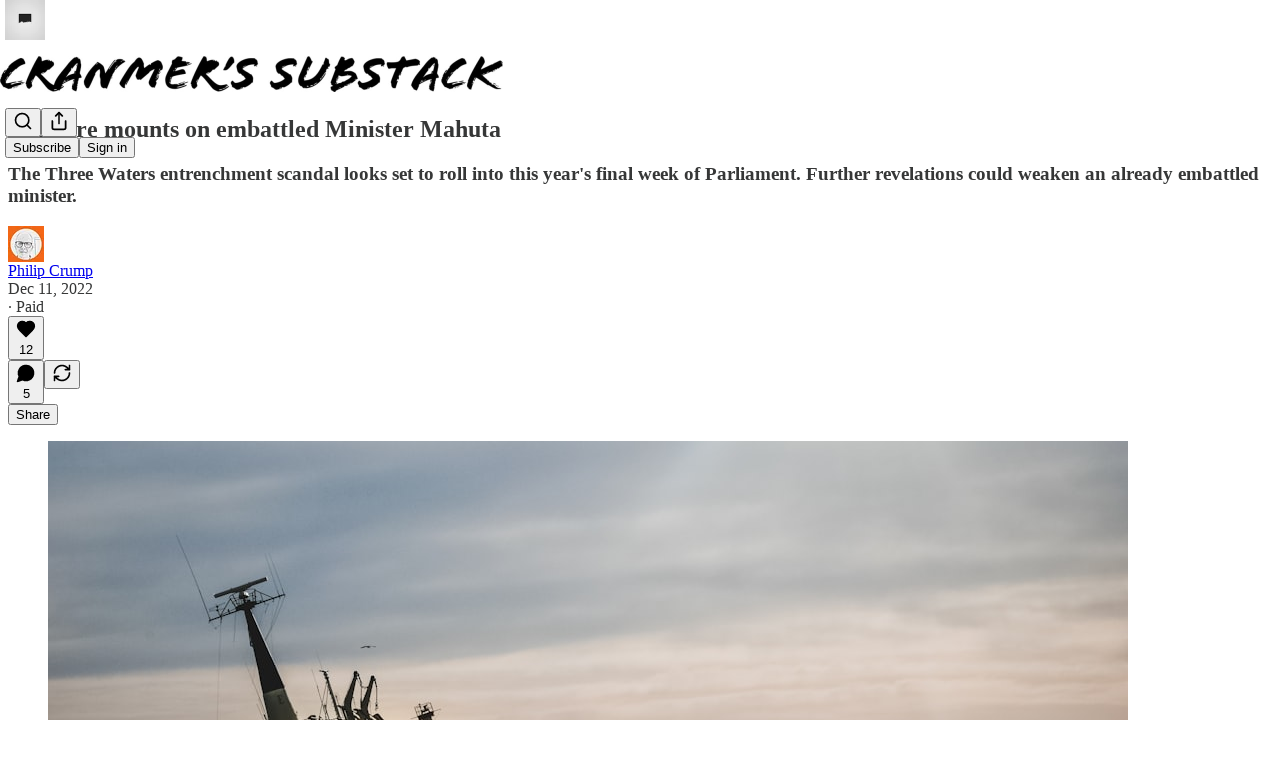

--- FILE ---
content_type: text/html; charset=utf-8
request_url: https://cranmer.substack.com/p/pressure-mounts-on-embattled-minister
body_size: 30958
content:
<!DOCTYPE html>
<html lang="en">
    <head>
        <meta charset="utf-8" />
        <meta name="norton-safeweb-site-verification" content="24usqpep0ejc5w6hod3dulxwciwp0djs6c6ufp96av3t4whuxovj72wfkdjxu82yacb7430qjm8adbd5ezlt4592dq4zrvadcn9j9n-0btgdzpiojfzno16-fnsnu7xd" />
        
        <link rel="preconnect" href="https://substackcdn.com" />
        

        
            <title data-rh="true">Pressure mounts on embattled Minister Mahuta</title>
            
            <meta data-rh="true" name="theme-color" content="#ffffff"/><meta data-rh="true" property="og:type" content="article"/><meta data-rh="true" property="og:title" content="Pressure mounts on embattled Minister Mahuta"/><meta data-rh="true" name="twitter:title" content="Pressure mounts on embattled Minister Mahuta"/><meta data-rh="true" name="description" content="The Three Waters entrenchment scandal looks set to roll into this year&#x27;s final week of Parliament. Further revelations could weaken an already embattled minister."/><meta data-rh="true" property="og:description" content="The Three Waters entrenchment scandal looks set to roll into this year&#x27;s final week of Parliament. Further revelations could weaken an already embattled minister."/><meta data-rh="true" name="twitter:description" content="The Three Waters entrenchment scandal looks set to roll into this year&#x27;s final week of Parliament. Further revelations could weaken an already embattled minister."/><meta data-rh="true" property="og:image" content="https://images.unsplash.com/photo-1528548335758-27c5d3aa8bde?crop=entropy&amp;cs=tinysrgb&amp;fit=max&amp;fm=jpg&amp;ixid=MnwzMDAzMzh8MHwxfHNlYXJjaHwxNXx8c2hpcCUyMHNpbmtpbmd8ZW58MHx8fHwxNjcwNzc2MDIw&amp;ixlib=rb-4.0.3&amp;q=80&amp;w=1080"/><meta data-rh="true" name="twitter:image" content="https://substackcdn.com/image/fetch/$s_!ac5B!,f_auto,q_auto:best,fl_progressive:steep/https%3A%2F%2Fcranmer.substack.com%2Fapi%2Fv1%2Fpost_preview%2F89985869%2Ftwitter.jpg%3Fversion%3D4"/><meta data-rh="true" name="twitter:card" content="summary_large_image"/><meta data-rh="true" property="interactionStatistic" content="[{&quot;@type&quot;:&quot;InteractionCounter&quot;,&quot;interactionType&quot;:&quot;https://schema.org/LikeAction&quot;,&quot;userInteractionCount&quot;:12},{&quot;@type&quot;:&quot;InteractionCounter&quot;,&quot;interactionType&quot;:&quot;https://schema.org/CommentAction&quot;,&quot;userInteractionCount&quot;:5}]"/>
            
            
        

        

        <style>
          @layer legacy, tailwind, pencraftReset, pencraft;
        </style>

        
        <link rel="preload" as="style" href="https://substackcdn.com/bundle/theme/main.57ec6396ea4b5be03b65.css" />
        
        
        
        <link rel="preload" as="font" href="https://fonts.gstatic.com/s/spectral/v13/rnCr-xNNww_2s0amA9M5knjsS_ul.woff2" crossorigin />
        

        
            
                <link rel="stylesheet" type="text/css" href="https://substackcdn.com/bundle/static/css/7276.515964e4.css" />
            
                <link rel="stylesheet" type="text/css" href="https://substackcdn.com/bundle/static/css/70.ad2da59f.css" />
            
                <link rel="stylesheet" type="text/css" href="https://substackcdn.com/bundle/static/css/1266.842bdf91.css" />
            
                <link rel="stylesheet" type="text/css" href="https://substackcdn.com/bundle/static/css/8577.8d59a919.css" />
            
                <link rel="stylesheet" type="text/css" href="https://substackcdn.com/bundle/static/css/4428.7f3b2593.css" />
            
                <link rel="stylesheet" type="text/css" href="https://substackcdn.com/bundle/static/css/5611.589608fd.css" />
            
                <link rel="stylesheet" type="text/css" href="https://substackcdn.com/bundle/static/css/5234.33437d4b.css" />
            
                <link rel="stylesheet" type="text/css" href="https://substackcdn.com/bundle/static/css/6998.007f4228.css" />
            
                <link rel="stylesheet" type="text/css" href="https://substackcdn.com/bundle/static/css/2102.d69f31f9.css" />
            
                <link rel="stylesheet" type="text/css" href="https://substackcdn.com/bundle/static/css/6331.03c5859c.css" />
            
                <link rel="stylesheet" type="text/css" href="https://substackcdn.com/bundle/static/css/474.b8c2a441.css" />
            
                <link rel="stylesheet" type="text/css" href="https://substackcdn.com/bundle/static/css/main.aba729d8.css" />
            
                <link rel="stylesheet" type="text/css" href="https://substackcdn.com/bundle/static/css/6379.813be60f.css" />
            
                <link rel="stylesheet" type="text/css" href="https://substackcdn.com/bundle/static/css/474.b8c2a441.css" />
            
                <link rel="stylesheet" type="text/css" href="https://substackcdn.com/bundle/static/css/6331.03c5859c.css" />
            
                <link rel="stylesheet" type="text/css" href="https://substackcdn.com/bundle/static/css/2102.d69f31f9.css" />
            
                <link rel="stylesheet" type="text/css" href="https://substackcdn.com/bundle/static/css/6998.007f4228.css" />
            
                <link rel="stylesheet" type="text/css" href="https://substackcdn.com/bundle/static/css/5234.33437d4b.css" />
            
                <link rel="stylesheet" type="text/css" href="https://substackcdn.com/bundle/static/css/5611.589608fd.css" />
            
                <link rel="stylesheet" type="text/css" href="https://substackcdn.com/bundle/static/css/4428.7f3b2593.css" />
            
                <link rel="stylesheet" type="text/css" href="https://substackcdn.com/bundle/static/css/8577.8d59a919.css" />
            
                <link rel="stylesheet" type="text/css" href="https://substackcdn.com/bundle/static/css/1266.842bdf91.css" />
            
        

        
        
        
        
        <meta name="viewport" content="width=device-width, initial-scale=1, maximum-scale=1, user-scalable=0, viewport-fit=cover" />
        <meta name="author" content="Philip Crump" />
        <meta property="og:url" content="https://cranmer.substack.com/p/pressure-mounts-on-embattled-minister" />
        
        
        <link rel="canonical" href="https://cranmer.substack.com/p/pressure-mounts-on-embattled-minister" />
        

        

        

        

        
            
                <link rel="shortcut icon" href="https://substackcdn.com/image/fetch/$s_!0otX!,f_auto,q_auto:good,fl_progressive:steep/https%3A%2F%2Fbucketeer-e05bbc84-baa3-437e-9518-adb32be77984.s3.amazonaws.com%2Fpublic%2Fimages%2Fd338eb60-3f55-4015-a551-aef5593bfe0c%2Ffavicon.ico">
            
        
            
                <link rel="icon" type="image/png" sizes="16x16" href="https://substackcdn.com/image/fetch/$s_!gHL-!,f_auto,q_auto:good,fl_progressive:steep/https%3A%2F%2Fbucketeer-e05bbc84-baa3-437e-9518-adb32be77984.s3.amazonaws.com%2Fpublic%2Fimages%2Fd338eb60-3f55-4015-a551-aef5593bfe0c%2Ffavicon-16x16.png">
            
        
            
                <link rel="icon" type="image/png" sizes="32x32" href="https://substackcdn.com/image/fetch/$s_!ls0z!,f_auto,q_auto:good,fl_progressive:steep/https%3A%2F%2Fbucketeer-e05bbc84-baa3-437e-9518-adb32be77984.s3.amazonaws.com%2Fpublic%2Fimages%2Fd338eb60-3f55-4015-a551-aef5593bfe0c%2Ffavicon-32x32.png">
            
        
            
                <link rel="icon" type="image/png" sizes="48x48" href="https://substackcdn.com/image/fetch/$s_!tAkg!,f_auto,q_auto:good,fl_progressive:steep/https%3A%2F%2Fbucketeer-e05bbc84-baa3-437e-9518-adb32be77984.s3.amazonaws.com%2Fpublic%2Fimages%2Fd338eb60-3f55-4015-a551-aef5593bfe0c%2Ffavicon-48x48.png">
            
        
            
                <link rel="apple-touch-icon" sizes="57x57" href="https://substackcdn.com/image/fetch/$s_!s45J!,f_auto,q_auto:good,fl_progressive:steep/https%3A%2F%2Fbucketeer-e05bbc84-baa3-437e-9518-adb32be77984.s3.amazonaws.com%2Fpublic%2Fimages%2Fd338eb60-3f55-4015-a551-aef5593bfe0c%2Fapple-touch-icon-57x57.png">
            
        
            
                <link rel="apple-touch-icon" sizes="60x60" href="https://substackcdn.com/image/fetch/$s_!guN2!,f_auto,q_auto:good,fl_progressive:steep/https%3A%2F%2Fbucketeer-e05bbc84-baa3-437e-9518-adb32be77984.s3.amazonaws.com%2Fpublic%2Fimages%2Fd338eb60-3f55-4015-a551-aef5593bfe0c%2Fapple-touch-icon-60x60.png">
            
        
            
                <link rel="apple-touch-icon" sizes="72x72" href="https://substackcdn.com/image/fetch/$s_!ID1P!,f_auto,q_auto:good,fl_progressive:steep/https%3A%2F%2Fbucketeer-e05bbc84-baa3-437e-9518-adb32be77984.s3.amazonaws.com%2Fpublic%2Fimages%2Fd338eb60-3f55-4015-a551-aef5593bfe0c%2Fapple-touch-icon-72x72.png">
            
        
            
                <link rel="apple-touch-icon" sizes="76x76" href="https://substackcdn.com/image/fetch/$s_!n-OJ!,f_auto,q_auto:good,fl_progressive:steep/https%3A%2F%2Fbucketeer-e05bbc84-baa3-437e-9518-adb32be77984.s3.amazonaws.com%2Fpublic%2Fimages%2Fd338eb60-3f55-4015-a551-aef5593bfe0c%2Fapple-touch-icon-76x76.png">
            
        
            
                <link rel="apple-touch-icon" sizes="114x114" href="https://substackcdn.com/image/fetch/$s_!um3T!,f_auto,q_auto:good,fl_progressive:steep/https%3A%2F%2Fbucketeer-e05bbc84-baa3-437e-9518-adb32be77984.s3.amazonaws.com%2Fpublic%2Fimages%2Fd338eb60-3f55-4015-a551-aef5593bfe0c%2Fapple-touch-icon-114x114.png">
            
        
            
                <link rel="apple-touch-icon" sizes="120x120" href="https://substackcdn.com/image/fetch/$s_!UDll!,f_auto,q_auto:good,fl_progressive:steep/https%3A%2F%2Fbucketeer-e05bbc84-baa3-437e-9518-adb32be77984.s3.amazonaws.com%2Fpublic%2Fimages%2Fd338eb60-3f55-4015-a551-aef5593bfe0c%2Fapple-touch-icon-120x120.png">
            
        
            
                <link rel="apple-touch-icon" sizes="144x144" href="https://substackcdn.com/image/fetch/$s_!eZTb!,f_auto,q_auto:good,fl_progressive:steep/https%3A%2F%2Fbucketeer-e05bbc84-baa3-437e-9518-adb32be77984.s3.amazonaws.com%2Fpublic%2Fimages%2Fd338eb60-3f55-4015-a551-aef5593bfe0c%2Fapple-touch-icon-144x144.png">
            
        
            
                <link rel="apple-touch-icon" sizes="152x152" href="https://substackcdn.com/image/fetch/$s_!hdvI!,f_auto,q_auto:good,fl_progressive:steep/https%3A%2F%2Fbucketeer-e05bbc84-baa3-437e-9518-adb32be77984.s3.amazonaws.com%2Fpublic%2Fimages%2Fd338eb60-3f55-4015-a551-aef5593bfe0c%2Fapple-touch-icon-152x152.png">
            
        
            
                <link rel="apple-touch-icon" sizes="167x167" href="https://substackcdn.com/image/fetch/$s_!hMkb!,f_auto,q_auto:good,fl_progressive:steep/https%3A%2F%2Fbucketeer-e05bbc84-baa3-437e-9518-adb32be77984.s3.amazonaws.com%2Fpublic%2Fimages%2Fd338eb60-3f55-4015-a551-aef5593bfe0c%2Fapple-touch-icon-167x167.png">
            
        
            
                <link rel="apple-touch-icon" sizes="180x180" href="https://substackcdn.com/image/fetch/$s_!Sf1v!,f_auto,q_auto:good,fl_progressive:steep/https%3A%2F%2Fbucketeer-e05bbc84-baa3-437e-9518-adb32be77984.s3.amazonaws.com%2Fpublic%2Fimages%2Fd338eb60-3f55-4015-a551-aef5593bfe0c%2Fapple-touch-icon-180x180.png">
            
        
            
                <link rel="apple-touch-icon" sizes="1024x1024" href="https://substackcdn.com/image/fetch/$s_!sOgb!,f_auto,q_auto:good,fl_progressive:steep/https%3A%2F%2Fbucketeer-e05bbc84-baa3-437e-9518-adb32be77984.s3.amazonaws.com%2Fpublic%2Fimages%2Fd338eb60-3f55-4015-a551-aef5593bfe0c%2Fapple-touch-icon-1024x1024.png">
            
        
            
        
            
        
            
        

        

        
            <link rel="alternate" type="application/rss+xml" href="/feed" title="Cranmer’s Substack"/>
        

        
        
          <style>
            @font-face{font-family:'Spectral';font-style:italic;font-weight:400;font-display:fallback;src:url(https://fonts.gstatic.com/s/spectral/v13/rnCt-xNNww_2s0amA9M8on7mTNmnUHowCw.woff2) format('woff2');unicode-range:U+0301,U+0400-045F,U+0490-0491,U+04B0-04B1,U+2116}@font-face{font-family:'Spectral';font-style:italic;font-weight:400;font-display:fallback;src:url(https://fonts.gstatic.com/s/spectral/v13/rnCt-xNNww_2s0amA9M8onXmTNmnUHowCw.woff2) format('woff2');unicode-range:U+0102-0103,U+0110-0111,U+0128-0129,U+0168-0169,U+01A0-01A1,U+01AF-01B0,U+0300-0301,U+0303-0304,U+0308-0309,U+0323,U+0329,U+1EA0-1EF9,U+20AB}@font-face{font-family:'Spectral';font-style:italic;font-weight:400;font-display:fallback;src:url(https://fonts.gstatic.com/s/spectral/v13/rnCt-xNNww_2s0amA9M8onTmTNmnUHowCw.woff2) format('woff2');unicode-range:U+0100-02AF,U+0304,U+0308,U+0329,U+1E00-1E9F,U+1EF2-1EFF,U+2020,U+20A0-20AB,U+20AD-20CF,U+2113,U+2C60-2C7F,U+A720-A7FF}@font-face{font-family:'Spectral';font-style:italic;font-weight:400;font-display:fallback;src:url(https://fonts.gstatic.com/s/spectral/v13/rnCt-xNNww_2s0amA9M8onrmTNmnUHo.woff2) format('woff2');unicode-range:U+0000-00FF,U+0131,U+0152-0153,U+02BB-02BC,U+02C6,U+02DA,U+02DC,U+0304,U+0308,U+0329,U+2000-206F,U+2074,U+20AC,U+2122,U+2191,U+2193,U+2212,U+2215,U+FEFF,U+FFFD}@font-face{font-family:'Spectral';font-style:normal;font-weight:400;font-display:fallback;src:url(https://fonts.gstatic.com/s/spectral/v13/rnCr-xNNww_2s0amA9M9knjsS_ulYHs.woff2) format('woff2');unicode-range:U+0301,U+0400-045F,U+0490-0491,U+04B0-04B1,U+2116}@font-face{font-family:'Spectral';font-style:normal;font-weight:400;font-display:fallback;src:url(https://fonts.gstatic.com/s/spectral/v13/rnCr-xNNww_2s0amA9M2knjsS_ulYHs.woff2) format('woff2');unicode-range:U+0102-0103,U+0110-0111,U+0128-0129,U+0168-0169,U+01A0-01A1,U+01AF-01B0,U+0300-0301,U+0303-0304,U+0308-0309,U+0323,U+0329,U+1EA0-1EF9,U+20AB}@font-face{font-family:'Spectral';font-style:normal;font-weight:400;font-display:fallback;src:url(https://fonts.gstatic.com/s/spectral/v13/rnCr-xNNww_2s0amA9M3knjsS_ulYHs.woff2) format('woff2');unicode-range:U+0100-02AF,U+0304,U+0308,U+0329,U+1E00-1E9F,U+1EF2-1EFF,U+2020,U+20A0-20AB,U+20AD-20CF,U+2113,U+2C60-2C7F,U+A720-A7FF}@font-face{font-family:'Spectral';font-style:normal;font-weight:400;font-display:fallback;src:url(https://fonts.gstatic.com/s/spectral/v13/rnCr-xNNww_2s0amA9M5knjsS_ul.woff2) format('woff2');unicode-range:U+0000-00FF,U+0131,U+0152-0153,U+02BB-02BC,U+02C6,U+02DA,U+02DC,U+0304,U+0308,U+0329,U+2000-206F,U+2074,U+20AC,U+2122,U+2191,U+2193,U+2212,U+2215,U+FEFF,U+FFFD}@font-face{font-family:'Spectral';font-style:normal;font-weight:600;font-display:fallback;src:url(https://fonts.gstatic.com/s/spectral/v13/rnCs-xNNww_2s0amA9vmtm3FafaPWnIIMrY.woff2) format('woff2');unicode-range:U+0301,U+0400-045F,U+0490-0491,U+04B0-04B1,U+2116}@font-face{font-family:'Spectral';font-style:normal;font-weight:600;font-display:fallback;src:url(https://fonts.gstatic.com/s/spectral/v13/rnCs-xNNww_2s0amA9vmtm3OafaPWnIIMrY.woff2) format('woff2');unicode-range:U+0102-0103,U+0110-0111,U+0128-0129,U+0168-0169,U+01A0-01A1,U+01AF-01B0,U+0300-0301,U+0303-0304,U+0308-0309,U+0323,U+0329,U+1EA0-1EF9,U+20AB}@font-face{font-family:'Spectral';font-style:normal;font-weight:600;font-display:fallback;src:url(https://fonts.gstatic.com/s/spectral/v13/rnCs-xNNww_2s0amA9vmtm3PafaPWnIIMrY.woff2) format('woff2');unicode-range:U+0100-02AF,U+0304,U+0308,U+0329,U+1E00-1E9F,U+1EF2-1EFF,U+2020,U+20A0-20AB,U+20AD-20CF,U+2113,U+2C60-2C7F,U+A720-A7FF}@font-face{font-family:'Spectral';font-style:normal;font-weight:600;font-display:fallback;src:url(https://fonts.gstatic.com/s/spectral/v13/rnCs-xNNww_2s0amA9vmtm3BafaPWnII.woff2) format('woff2');unicode-range:U+0000-00FF,U+0131,U+0152-0153,U+02BB-02BC,U+02C6,U+02DA,U+02DC,U+0304,U+0308,U+0329,U+2000-206F,U+2074,U+20AC,U+2122,U+2191,U+2193,U+2212,U+2215,U+FEFF,U+FFFD}
            
          </style>
        
        

        <style>:root{--color_theme_bg_pop:#ee7835;--background_pop:#ee7835;--color_theme_bg_web:#ffffff;--cover_bg_color:#ffffff;--cover_bg_color_secondary:#f0f0f0;--background_pop_darken:#ec681d;--print_on_pop:#ffffff;--color_theme_bg_pop_darken:#ec681d;--color_theme_print_on_pop:#ffffff;--color_theme_bg_pop_20:rgba(238, 120, 53, 0.2);--color_theme_bg_pop_30:rgba(238, 120, 53, 0.3);--print_pop:#ee7835;--color_theme_accent:#ee7835;--cover_print_primary:#363737;--cover_print_secondary:#757575;--cover_print_tertiary:#b6b6b6;--cover_border_color:#ee7835;--home_hero:magazine-5;--home_posts:grid;--home_show_top_posts:true;--web_bg_color:#ffffff;--background_contrast_1:#f0f0f0;--background_contrast_2:#dddddd;--background_contrast_3:#b7b7b7;--background_contrast_4:#929292;--background_contrast_5:#515151;--color_theme_bg_contrast_1:#f0f0f0;--color_theme_bg_contrast_2:#dddddd;--color_theme_bg_contrast_3:#b7b7b7;--color_theme_bg_contrast_4:#929292;--color_theme_bg_contrast_5:#515151;--color_theme_bg_elevated:#ffffff;--color_theme_bg_elevated_secondary:#f0f0f0;--color_theme_bg_elevated_tertiary:#dddddd;--color_theme_detail:#e6e6e6;--background_contrast_pop:rgba(238, 120, 53, 0.4);--color_theme_bg_contrast_pop:rgba(238, 120, 53, 0.4);--theme_bg_is_dark:0;--print_on_web_bg_color:#363737;--print_secondary_on_web_bg_color:#868787;--background_pop_rgb:238, 120, 53;--color_theme_bg_pop_rgb:238, 120, 53;--color_theme_accent_rgb:238, 120, 53;}</style>

        
            <link rel="stylesheet" href="https://substackcdn.com/bundle/theme/main.57ec6396ea4b5be03b65.css" />
        

        <style></style>

        

        

        

        
    </head>

    <body class="">
        

        

        

        

        

        

        <div id="entry">
            <div id="main" class="main typography use-theme-bg"><div class="pencraft pc-display-contents pc-reset pubTheme-yiXxQA"><div data-testid="navbar" class="main-menu"><div class="mainMenuContent-DME8DR"><div style="position:relative;height:87px;" class="pencraft pc-display-flex pc-gap-12 pc-paddingLeft-20 pc-paddingRight-20 pc-justifyContent-space-between pc-alignItems-center pc-reset border-bottom-detail-k1F6C4 topBar-pIF0J1"><div style="flex-basis:0px;flex-grow:1;" class="logoContainer-p12gJb"><a href="/" native class="pencraft pc-display-contents pc-reset"><div draggable="false" class="pencraft pc-display-flex pc-position-relative pc-reset"><div style="width:40px;height:40px;" class="pencraft pc-display-flex pc-reset bg-white-ZBV5av pc-borderRadius-sm overflow-hidden-WdpwT6 sizing-border-box-DggLA4"><picture><source type="image/webp" srcset="https://substackcdn.com/image/fetch/$s_!yQnK!,w_80,h_80,c_fill,f_webp,q_auto:good,fl_progressive:steep,g_auto/https%3A%2F%2Fbucketeer-e05bbc84-baa3-437e-9518-adb32be77984.s3.amazonaws.com%2Fpublic%2Fimages%2F511267b2-2ed6-45d8-8a0e-3ae20e3d9c12_1275x1275.png"/><img src="https://substackcdn.com/image/fetch/$s_!yQnK!,w_80,h_80,c_fill,f_auto,q_auto:good,fl_progressive:steep,g_auto/https%3A%2F%2Fbucketeer-e05bbc84-baa3-437e-9518-adb32be77984.s3.amazonaws.com%2Fpublic%2Fimages%2F511267b2-2ed6-45d8-8a0e-3ae20e3d9c12_1275x1275.png" sizes="100vw" alt="Cranmer’s Substack" width="80" height="80" style="width:40px;height:40px;" draggable="false" class="img-OACg1c object-fit-cover-u4ReeV pencraft pc-reset"/></picture></div></div></a></div><div style="flex-grow:0;" class="titleContainer-DJYq5v"><h1 class="pencraft pc-reset font-pub-headings-FE5byy reset-IxiVJZ title-oOnUGd titleWithWordmark-GfqxEZ"><a href="/" class="pencraft pc-display-contents pc-reset"><img alt="Cranmer’s Substack" src="https://substackcdn.com/image/fetch/$s_!T1DR!,e_trim:10:white/e_trim:10:transparent/h_72,c_limit,f_auto,q_auto:good,fl_progressive:steep/https%3A%2F%2Fsubstack-post-media.s3.amazonaws.com%2Fpublic%2Fimages%2Fe05f9410-63fe-4606-ab35-55f74b3a6966_1344x256.jpeg" style="display:block;height:36px;"/></a></h1></div><div style="flex-basis:0px;flex-grow:1;" class="pencraft pc-display-flex pc-justifyContent-flex-end pc-alignItems-center pc-reset"><div class="buttonsContainer-SJBuep"><div class="pencraft pc-display-flex pc-gap-8 pc-justifyContent-flex-end pc-alignItems-center pc-reset navbar-buttons"><div class="pencraft pc-display-flex pc-gap-4 pc-reset"><span data-state="closed"><button tabindex="0" type="button" aria-label="Search" class="pencraft pc-reset pencraft iconButton-mq_Et5 iconButtonBase-dJGHgN buttonBase-GK1x3M buttonStyle-r7yGCK size_md-gCDS3o priority_tertiary-rlke8z"><svg xmlns="http://www.w3.org/2000/svg" width="20" height="20" viewBox="0 0 24 24" fill="none" stroke="currentColor" stroke-width="2" stroke-linecap="round" stroke-linejoin="round" class="lucide lucide-search"><circle cx="11" cy="11" r="8"></circle><path d="m21 21-4.3-4.3"></path></svg></button></span><button tabindex="0" type="button" aria-label="Share Publication" id="headlessui-menu-button-P0-5" aria-haspopup="menu" aria-expanded="false" data-headlessui-state class="pencraft pc-reset pencraft iconButton-mq_Et5 iconButtonBase-dJGHgN buttonBase-GK1x3M buttonStyle-r7yGCK size_md-gCDS3o priority_tertiary-rlke8z"><svg xmlns="http://www.w3.org/2000/svg" width="20" height="20" viewBox="0 0 24 24" fill="none" stroke="currentColor" stroke-width="2" stroke-linecap="round" stroke-linejoin="round" class="lucide lucide-share"><path d="M4 12v8a2 2 0 0 0 2 2h12a2 2 0 0 0 2-2v-8"></path><polyline points="16 6 12 2 8 6"></polyline><line x1="12" x2="12" y1="2" y2="15"></line></svg></button></div><button tabindex="0" type="button" data-testid="noncontributor-cta-button" class="pencraft pc-reset pencraft buttonBase-GK1x3M buttonText-X0uSmG buttonStyle-r7yGCK priority_primary-RfbeYt size_md-gCDS3o">Subscribe</button><button tabindex="0" type="button" native data-href="https://substack.com/sign-in?redirect=%2Fp%2Fpressure-mounts-on-embattled-minister&amp;for_pub=cranmer" class="pencraft pc-reset pencraft buttonBase-GK1x3M buttonText-X0uSmG buttonStyle-r7yGCK priority_tertiary-rlke8z size_md-gCDS3o">Sign in</button></div></div></div></div></div><div style="height:88px;"></div></div></div><div><script type="application/ld+json">{"@context":"https://schema.org","@type":"NewsArticle","url":"https://cranmer.substack.com/p/pressure-mounts-on-embattled-minister","mainEntityOfPage":"https://cranmer.substack.com/p/pressure-mounts-on-embattled-minister","headline":"Pressure mounts on embattled Minister Mahuta","description":"The Three Waters entrenchment scandal looks set to roll into this year's final week of Parliament. Further revelations could weaken an already embattled minister.","image":[{"@type":"ImageObject","url":"https://images.unsplash.com/photo-1528548335758-27c5d3aa8bde?crop=entropy&cs=tinysrgb&fit=max&fm=jpg&ixid=MnwzMDAzMzh8MHwxfHNlYXJjaHwxNXx8c2hpcCUyMHNpbmtpbmd8ZW58MHx8fHwxNjcwNzc2MDIw&ixlib=rb-4.0.3&q=80&w=1080"}],"datePublished":"2022-12-11T17:50:29+00:00","dateModified":"2022-12-11T17:50:29+00:00","isAccessibleForFree":false,"author":[{"@type":"Person","name":"Philip Crump","url":"https://substack.com/@philipcrump","description":"Member of the NZME Editorial Advisory Board, NZ On Air & Waitangi Tribunal. Former lawyer at Russell McVeagh & Partner at Kirkland & Ellis. Editor-in-Chief of the Auckland University Law Review (1996).","identifier":"user:104514607","image":{"@type":"ImageObject","contentUrl":"https://substackcdn.com/image/fetch/$s_!AmsH!,f_auto,q_auto:good,fl_progressive:steep/https%3A%2F%2Fsubstack-post-media.s3.amazonaws.com%2Fpublic%2Fimages%2F6754e7f3-9a02-4ad6-947b-fd0752412969_1107x1107.jpeg","thumbnailUrl":"https://substackcdn.com/image/fetch/$s_!AmsH!,w_128,h_128,c_limit,f_auto,q_auto:good,fl_progressive:steep/https%3A%2F%2Fsubstack-post-media.s3.amazonaws.com%2Fpublic%2Fimages%2F6754e7f3-9a02-4ad6-947b-fd0752412969_1107x1107.jpeg"}}],"publisher":{"@type":"Organization","name":"Cranmer\u2019s Substack","url":"https://cranmer.substack.com","description":"Agenda-setting views on politics, culture and law","interactionStatistic":{"@type":"InteractionCounter","name":"Subscribers","interactionType":"https://schema.org/SubscribeAction","userInteractionCount":1000},"identifier":"pub:1090995","logo":{"@type":"ImageObject","url":"https://substackcdn.com/image/fetch/$s_!yQnK!,f_auto,q_auto:good,fl_progressive:steep/https%3A%2F%2Fbucketeer-e05bbc84-baa3-437e-9518-adb32be77984.s3.amazonaws.com%2Fpublic%2Fimages%2F511267b2-2ed6-45d8-8a0e-3ae20e3d9c12_1275x1275.png","contentUrl":"https://substackcdn.com/image/fetch/$s_!yQnK!,f_auto,q_auto:good,fl_progressive:steep/https%3A%2F%2Fbucketeer-e05bbc84-baa3-437e-9518-adb32be77984.s3.amazonaws.com%2Fpublic%2Fimages%2F511267b2-2ed6-45d8-8a0e-3ae20e3d9c12_1275x1275.png","thumbnailUrl":"https://substackcdn.com/image/fetch/$s_!yQnK!,w_128,h_128,c_limit,f_auto,q_auto:good,fl_progressive:steep/https%3A%2F%2Fbucketeer-e05bbc84-baa3-437e-9518-adb32be77984.s3.amazonaws.com%2Fpublic%2Fimages%2F511267b2-2ed6-45d8-8a0e-3ae20e3d9c12_1275x1275.png"},"image":{"@type":"ImageObject","url":"https://substackcdn.com/image/fetch/$s_!yQnK!,f_auto,q_auto:good,fl_progressive:steep/https%3A%2F%2Fbucketeer-e05bbc84-baa3-437e-9518-adb32be77984.s3.amazonaws.com%2Fpublic%2Fimages%2F511267b2-2ed6-45d8-8a0e-3ae20e3d9c12_1275x1275.png","contentUrl":"https://substackcdn.com/image/fetch/$s_!yQnK!,f_auto,q_auto:good,fl_progressive:steep/https%3A%2F%2Fbucketeer-e05bbc84-baa3-437e-9518-adb32be77984.s3.amazonaws.com%2Fpublic%2Fimages%2F511267b2-2ed6-45d8-8a0e-3ae20e3d9c12_1275x1275.png","thumbnailUrl":"https://substackcdn.com/image/fetch/$s_!yQnK!,w_128,h_128,c_limit,f_auto,q_auto:good,fl_progressive:steep/https%3A%2F%2Fbucketeer-e05bbc84-baa3-437e-9518-adb32be77984.s3.amazonaws.com%2Fpublic%2Fimages%2F511267b2-2ed6-45d8-8a0e-3ae20e3d9c12_1275x1275.png"}}}</script><div aria-label="Post" role="main" class="single-post-container"><div class="container"><div class="single-post"><div class="pencraft pc-display-contents pc-reset pubTheme-yiXxQA"><article class="typography newsletter-post post bottomWithTos-g5MwKO"><div role="region" aria-label="Post header" class="post-header"><h1 dir="auto" class="post-title published title-X77sOw">Pressure mounts on embattled Minister Mahuta</h1><h3 dir="auto" class="subtitle subtitle-HEEcLo">The Three Waters entrenchment scandal looks set to roll into this year's final week of Parliament. Further revelations could weaken an already embattled minister.</h3><div aria-label="Post UFI" role="region" class="pencraft pc-display-flex pc-flexDirection-column pc-paddingBottom-16 pc-reset"><div class="pencraft pc-display-flex pc-flexDirection-column pc-paddingTop-16 pc-paddingBottom-16 pc-reset"><div class="pencraft pc-display-flex pc-gap-12 pc-alignItems-center pc-reset byline-wrapper"><div class="pencraft pc-display-flex pc-reset"><div class="pencraft pc-display-flex pc-flexDirection-row pc-gap-8 pc-alignItems-center pc-justifyContent-flex-start pc-reset"><div style="--scale:36px;--offset:9px;--border-width:4.5px;" class="pencraft pc-display-flex pc-flexDirection-row pc-alignItems-center pc-justifyContent-flex-start pc-reset ltr-qDBmby"><a href="https://substack.com/@philipcrump" aria-label="View Philip Crump's profile" class="pencraft pc-display-contents pc-reset"><div style="--scale:36px;" tabindex="0" class="pencraft pc-display-flex pc-width-36 pc-height-36 pc-justifyContent-center pc-alignItems-center pc-position-relative pc-reset bg-secondary-UUD3_J flex-auto-j3S2WA animate-XFJxE4 outline-detail-vcQLyr pc-borderRadius-full overflow-hidden-WdpwT6 sizing-border-box-DggLA4 pressable-sm-YIJFKJ showFocus-sk_vEm container-TAtrWj interactive-UkK0V6 avatar-u8q6xB last-JfNEJ_"><div style="--scale:36px;" title="Philip Crump" class="pencraft pc-display-flex pc-width-36 pc-height-36 pc-justifyContent-center pc-alignItems-center pc-position-relative pc-reset bg-secondary-UUD3_J flex-auto-j3S2WA outline-detail-vcQLyr pc-borderRadius-full overflow-hidden-WdpwT6 sizing-border-box-DggLA4 container-TAtrWj"><picture><source type="image/webp" srcset="https://substackcdn.com/image/fetch/$s_!AmsH!,w_36,h_36,c_fill,f_webp,q_auto:good,fl_progressive:steep/https%3A%2F%2Fsubstack-post-media.s3.amazonaws.com%2Fpublic%2Fimages%2F6754e7f3-9a02-4ad6-947b-fd0752412969_1107x1107.jpeg 36w, https://substackcdn.com/image/fetch/$s_!AmsH!,w_72,h_72,c_fill,f_webp,q_auto:good,fl_progressive:steep/https%3A%2F%2Fsubstack-post-media.s3.amazonaws.com%2Fpublic%2Fimages%2F6754e7f3-9a02-4ad6-947b-fd0752412969_1107x1107.jpeg 72w, https://substackcdn.com/image/fetch/$s_!AmsH!,w_108,h_108,c_fill,f_webp,q_auto:good,fl_progressive:steep/https%3A%2F%2Fsubstack-post-media.s3.amazonaws.com%2Fpublic%2Fimages%2F6754e7f3-9a02-4ad6-947b-fd0752412969_1107x1107.jpeg 108w" sizes="36px"/><img src="https://substackcdn.com/image/fetch/$s_!AmsH!,w_36,h_36,c_fill,f_auto,q_auto:good,fl_progressive:steep/https%3A%2F%2Fsubstack-post-media.s3.amazonaws.com%2Fpublic%2Fimages%2F6754e7f3-9a02-4ad6-947b-fd0752412969_1107x1107.jpeg" sizes="36px" alt="Philip Crump's avatar" srcset="https://substackcdn.com/image/fetch/$s_!AmsH!,w_36,h_36,c_fill,f_auto,q_auto:good,fl_progressive:steep/https%3A%2F%2Fsubstack-post-media.s3.amazonaws.com%2Fpublic%2Fimages%2F6754e7f3-9a02-4ad6-947b-fd0752412969_1107x1107.jpeg 36w, https://substackcdn.com/image/fetch/$s_!AmsH!,w_72,h_72,c_fill,f_auto,q_auto:good,fl_progressive:steep/https%3A%2F%2Fsubstack-post-media.s3.amazonaws.com%2Fpublic%2Fimages%2F6754e7f3-9a02-4ad6-947b-fd0752412969_1107x1107.jpeg 72w, https://substackcdn.com/image/fetch/$s_!AmsH!,w_108,h_108,c_fill,f_auto,q_auto:good,fl_progressive:steep/https%3A%2F%2Fsubstack-post-media.s3.amazonaws.com%2Fpublic%2Fimages%2F6754e7f3-9a02-4ad6-947b-fd0752412969_1107x1107.jpeg 108w" width="36" height="36" draggable="false" class="img-OACg1c object-fit-cover-u4ReeV pencraft pc-reset"/></picture></div></div></a></div></div></div><div class="pencraft pc-display-flex pc-flexDirection-column pc-reset"><div class="pencraft pc-reset color-pub-primary-text-NyXPlw line-height-20-t4M0El font-meta-MWBumP size-11-NuY2Zx weight-medium-fw81nC transform-uppercase-yKDgcq reset-IxiVJZ meta-EgzBVA"><span data-state="closed"><a href="https://substack.com/@philipcrump" class="pencraft pc-reset decoration-hover-underline-ClDVRM reset-IxiVJZ">Philip Crump</a></span></div><div class="pencraft pc-display-flex pc-gap-4 pc-reset"><div class="pencraft pc-reset color-pub-secondary-text-hGQ02T line-height-20-t4M0El font-meta-MWBumP size-11-NuY2Zx weight-medium-fw81nC transform-uppercase-yKDgcq reset-IxiVJZ meta-EgzBVA">Dec 11, 2022</div><div class="pencraft pc-reset color-pub-secondary-text-hGQ02T line-height-20-t4M0El font-meta-MWBumP size-11-NuY2Zx weight-medium-fw81nC transform-uppercase-yKDgcq reset-IxiVJZ meta-EgzBVA">∙ Paid</div></div></div></div></div><div class="pencraft pc-display-flex pc-gap-16 pc-paddingTop-16 pc-paddingBottom-16 pc-justifyContent-space-between pc-alignItems-center pc-reset flex-grow-rzmknG border-top-detail-themed-k9TZAY border-bottom-detail-themed-Ua9186 post-ufi"><div class="pencraft pc-display-flex pc-gap-8 pc-reset"><div class="like-button-container post-ufi-button style-button"><button tabindex="0" type="button" aria-label="Like (12)" aria-pressed="false" class="pencraft pc-reset pencraft post-ufi-button style-button has-label with-border"><svg role="img" style="height:20px;width:20px;" width="20" height="20" viewBox="0 0 24 24" fill="#000000" stroke-width="2" stroke="#000" xmlns="http://www.w3.org/2000/svg" class="icon"><g><title></title><svg xmlns="http://www.w3.org/2000/svg" width="24" height="24" viewBox="0 0 24 24" stroke-width="2" stroke-linecap="round" stroke-linejoin="round" class="lucide lucide-heart"><path d="M19 14c1.49-1.46 3-3.21 3-5.5A5.5 5.5 0 0 0 16.5 3c-1.76 0-3 .5-4.5 2-1.5-1.5-2.74-2-4.5-2A5.5 5.5 0 0 0 2 8.5c0 2.3 1.5 4.05 3 5.5l7 7Z"></path></svg></g></svg><div class="label">12</div></button></div><button tabindex="0" type="button" aria-label="View comments (5)" data-href="https://cranmer.substack.com/p/pressure-mounts-on-embattled-minister/comments" class="pencraft pc-reset pencraft post-ufi-button style-button post-ufi-comment-button has-label with-border"><svg role="img" style="height:20px;width:20px;" width="20" height="20" viewBox="0 0 24 24" fill="#000000" stroke-width="2" stroke="#000" xmlns="http://www.w3.org/2000/svg" class="icon"><g><title></title><svg xmlns="http://www.w3.org/2000/svg" width="24" height="24" viewBox="0 0 24 24" stroke-width="2" stroke-linecap="round" stroke-linejoin="round" class="lucide lucide-message-circle"><path d="M7.9 20A9 9 0 1 0 4 16.1L2 22Z"></path></svg></g></svg><div class="label">5</div></button><button tabindex="0" type="button" class="pencraft pc-reset pencraft post-ufi-button style-button no-label with-border"><svg role="img" style="height:20px;width:20px;" width="20" height="20" viewBox="0 0 24 24" fill="none" stroke-width="2" stroke="#000" xmlns="http://www.w3.org/2000/svg" class="icon"><g><title></title><path d="M21 3V8M21 8H16M21 8L18 5.29962C16.7056 4.14183 15.1038 3.38328 13.3879 3.11547C11.6719 2.84766 9.9152 3.08203 8.32951 3.79031C6.74382 4.49858 5.39691 5.65051 4.45125 7.10715C3.5056 8.5638 3.00158 10.2629 3 11.9996M3 21V16M3 16H8M3 16L6 18.7C7.29445 19.8578 8.89623 20.6163 10.6121 20.8841C12.3281 21.152 14.0848 20.9176 15.6705 20.2093C17.2562 19.501 18.6031 18.3491 19.5487 16.8925C20.4944 15.4358 20.9984 13.7367 21 12" stroke-linecap="round" stroke-linejoin="round"></path></g></svg></button></div><div class="pencraft pc-display-flex pc-gap-8 pc-reset"><button tabindex="0" type="button" class="pencraft pc-reset pencraft post-ufi-button style-button has-label with-border"><div class="label">Share</div></button></div></div></div></div><div><div class="available-content"><div dir="auto" class="body markup"><div class="captioned-image-container"><figure><a target="_blank" href="https://images.unsplash.com/photo-1528548335758-27c5d3aa8bde?crop=entropy&amp;cs=tinysrgb&amp;fit=max&amp;fm=jpg&amp;ixid=MnwzMDAzMzh8MHwxfHNlYXJjaHwxNXx8c2hpcCUyMHNpbmtpbmd8ZW58MHx8fHwxNjcwNzc2MDIw&amp;ixlib=rb-4.0.3&amp;q=80&amp;w=1080" data-component-name="Image2ToDOM" rel class="image-link image2 is-viewable-img can-restack"><div class="image2-inset can-restack"><picture><source type="image/webp" srcset="https://images.unsplash.com/photo-1528548335758-27c5d3aa8bde?crop=entropy&amp;cs=tinysrgb&amp;fit=max&amp;fm=jpg&amp;ixid=MnwzMDAzMzh8MHwxfHNlYXJjaHwxNXx8c2hpcCUyMHNpbmtpbmd8ZW58MHx8fHwxNjcwNzc2MDIw&amp;ixlib=rb-4.0.3&amp;q=80&amp;w=1080 424w, https://images.unsplash.com/photo-1528548335758-27c5d3aa8bde?crop=entropy&amp;cs=tinysrgb&amp;fit=max&amp;fm=jpg&amp;ixid=MnwzMDAzMzh8MHwxfHNlYXJjaHwxNXx8c2hpcCUyMHNpbmtpbmd8ZW58MHx8fHwxNjcwNzc2MDIw&amp;ixlib=rb-4.0.3&amp;q=80&amp;w=1080 848w, https://images.unsplash.com/photo-1528548335758-27c5d3aa8bde?crop=entropy&amp;cs=tinysrgb&amp;fit=max&amp;fm=jpg&amp;ixid=MnwzMDAzMzh8MHwxfHNlYXJjaHwxNXx8c2hpcCUyMHNpbmtpbmd8ZW58MHx8fHwxNjcwNzc2MDIw&amp;ixlib=rb-4.0.3&amp;q=80&amp;w=1080 1272w, https://images.unsplash.com/photo-1528548335758-27c5d3aa8bde?crop=entropy&amp;cs=tinysrgb&amp;fit=max&amp;fm=jpg&amp;ixid=MnwzMDAzMzh8MHwxfHNlYXJjaHwxNXx8c2hpcCUyMHNpbmtpbmd8ZW58MHx8fHwxNjcwNzc2MDIw&amp;ixlib=rb-4.0.3&amp;q=80&amp;w=1080 1456w" sizes="100vw"/><img src="https://images.unsplash.com/photo-1528548335758-27c5d3aa8bde?crop=entropy&amp;cs=tinysrgb&amp;fit=max&amp;fm=jpg&amp;ixid=MnwzMDAzMzh8MHwxfHNlYXJjaHwxNXx8c2hpcCUyMHNpbmtpbmd8ZW58MHx8fHwxNjcwNzc2MDIw&amp;ixlib=rb-4.0.3&amp;q=80&amp;w=1080" width="1080" height="608" data-attrs="{&quot;src&quot;:&quot;https://images.unsplash.com/photo-1528548335758-27c5d3aa8bde?crop=entropy&amp;cs=tinysrgb&amp;fit=max&amp;fm=jpg&amp;ixid=MnwzMDAzMzh8MHwxfHNlYXJjaHwxNXx8c2hpcCUyMHNpbmtpbmd8ZW58MHx8fHwxNjcwNzc2MDIw&amp;ixlib=rb-4.0.3&amp;q=80&amp;w=1080&quot;,&quot;srcNoWatermark&quot;:null,&quot;fullscreen&quot;:null,&quot;imageSize&quot;:null,&quot;height&quot;:608,&quot;width&quot;:1080,&quot;resizeWidth&quot;:null,&quot;bytes&quot;:null,&quot;alt&quot;:&quot;white ship docked near island&quot;,&quot;title&quot;:null,&quot;type&quot;:&quot;image/jpg&quot;,&quot;href&quot;:null,&quot;belowTheFold&quot;:false,&quot;topImage&quot;:true,&quot;internalRedirect&quot;:null,&quot;isProcessing&quot;:false,&quot;align&quot;:null,&quot;offset&quot;:false}" alt="white ship docked near island" title="white ship docked near island" srcset="https://images.unsplash.com/photo-1528548335758-27c5d3aa8bde?crop=entropy&amp;cs=tinysrgb&amp;fit=max&amp;fm=jpg&amp;ixid=MnwzMDAzMzh8MHwxfHNlYXJjaHwxNXx8c2hpcCUyMHNpbmtpbmd8ZW58MHx8fHwxNjcwNzc2MDIw&amp;ixlib=rb-4.0.3&amp;q=80&amp;w=1080 424w, https://images.unsplash.com/photo-1528548335758-27c5d3aa8bde?crop=entropy&amp;cs=tinysrgb&amp;fit=max&amp;fm=jpg&amp;ixid=MnwzMDAzMzh8MHwxfHNlYXJjaHwxNXx8c2hpcCUyMHNpbmtpbmd8ZW58MHx8fHwxNjcwNzc2MDIw&amp;ixlib=rb-4.0.3&amp;q=80&amp;w=1080 848w, https://images.unsplash.com/photo-1528548335758-27c5d3aa8bde?crop=entropy&amp;cs=tinysrgb&amp;fit=max&amp;fm=jpg&amp;ixid=MnwzMDAzMzh8MHwxfHNlYXJjaHwxNXx8c2hpcCUyMHNpbmtpbmd8ZW58MHx8fHwxNjcwNzc2MDIw&amp;ixlib=rb-4.0.3&amp;q=80&amp;w=1080 1272w, https://images.unsplash.com/photo-1528548335758-27c5d3aa8bde?crop=entropy&amp;cs=tinysrgb&amp;fit=max&amp;fm=jpg&amp;ixid=MnwzMDAzMzh8MHwxfHNlYXJjaHwxNXx8c2hpcCUyMHNpbmtpbmd8ZW58MHx8fHwxNjcwNzc2MDIw&amp;ixlib=rb-4.0.3&amp;q=80&amp;w=1080 1456w" sizes="100vw" fetchpriority="high" class="sizing-normal"/></picture><div class="image-link-expand"><div class="pencraft pc-display-flex pc-gap-8 pc-reset"><button tabindex="0" type="button" class="pencraft pc-reset pencraft icon-container restack-image"><svg role="img" style="height:20px;width:20px" width="20" height="20" viewBox="0 0 20 20" fill="none" stroke-width="1.5" stroke="var(--color-fg-primary)" stroke-linecap="round" stroke-linejoin="round" xmlns="http://www.w3.org/2000/svg"><g><title></title><path d="M2.53001 7.81595C3.49179 4.73911 6.43281 2.5 9.91173 2.5C13.1684 2.5 15.9537 4.46214 17.0852 7.23684L17.6179 8.67647M17.6179 8.67647L18.5002 4.26471M17.6179 8.67647L13.6473 6.91176M17.4995 12.1841C16.5378 15.2609 13.5967 17.5 10.1178 17.5C6.86118 17.5 4.07589 15.5379 2.94432 12.7632L2.41165 11.3235M2.41165 11.3235L1.5293 15.7353M2.41165 11.3235L6.38224 13.0882"></path></g></svg></button><button tabindex="0" type="button" class="pencraft pc-reset pencraft icon-container view-image"><svg xmlns="http://www.w3.org/2000/svg" width="20" height="20" viewBox="0 0 24 24" fill="none" stroke="currentColor" stroke-width="2" stroke-linecap="round" stroke-linejoin="round" class="lucide lucide-maximize2 lucide-maximize-2"><polyline points="15 3 21 3 21 9"></polyline><polyline points="9 21 3 21 3 15"></polyline><line x1="21" x2="14" y1="3" y2="10"></line><line x1="3" x2="10" y1="21" y2="14"></line></svg></button></div></div></div></a><figcaption class="image-caption"><span>Photo by </span><a href="https://unsplash.com/@milanseitler" rel>Milan Seitler</a><span> on </span><a href="https://unsplash.com" rel>Unsplash</a></figcaption></figure></div><p><strong>The end of the parliamentary year</strong><span> cannot come soon enough for this government.  But try as it might to move on, it seems inevitable that more revelations will emerge during the course of this week which will keep the focus of attention on Minister Mahuta and the Three Waters entrenchment scandal.</span></p><p>As it is, more facts eme…</p></div></div><div data-testid="paywall" data-component-name="Paywall" role="region" aria-label="Paywall" class="paywall"><div style="--scale:64px;" class="pencraft pc-display-flex pc-width-64 pc-height-64 pc-justifyContent-center pc-alignItems-center pc-position-relative pc-reset bg-secondary-UUD3_J flex-auto-j3S2WA outline-detail-vcQLyr pc-borderRadius-full overflow-hidden-WdpwT6 sizing-border-box-DggLA4 container-TAtrWj paywall-unlock-avatar"><div style="--scale:64px;" title="User" class="pencraft pc-display-flex pc-width-64 pc-height-64 pc-justifyContent-center pc-alignItems-center pc-position-relative pc-reset bg-secondary-UUD3_J flex-auto-j3S2WA outline-detail-vcQLyr pc-borderRadius-full overflow-hidden-WdpwT6 sizing-border-box-DggLA4 container-TAtrWj"><picture><source type="image/webp" srcset="https://substackcdn.com/image/fetch/$s_!AmsH!,w_64,h_64,c_fill,f_webp,q_auto:good,fl_progressive:steep/https%3A%2F%2Fsubstack-post-media.s3.amazonaws.com%2Fpublic%2Fimages%2F6754e7f3-9a02-4ad6-947b-fd0752412969_1107x1107.jpeg 64w, https://substackcdn.com/image/fetch/$s_!AmsH!,w_128,h_128,c_fill,f_webp,q_auto:good,fl_progressive:steep/https%3A%2F%2Fsubstack-post-media.s3.amazonaws.com%2Fpublic%2Fimages%2F6754e7f3-9a02-4ad6-947b-fd0752412969_1107x1107.jpeg 128w, https://substackcdn.com/image/fetch/$s_!AmsH!,w_192,h_192,c_fill,f_webp,q_auto:good,fl_progressive:steep/https%3A%2F%2Fsubstack-post-media.s3.amazonaws.com%2Fpublic%2Fimages%2F6754e7f3-9a02-4ad6-947b-fd0752412969_1107x1107.jpeg 192w" sizes="64px"/><img src="https://substackcdn.com/image/fetch/$s_!AmsH!,w_64,h_64,c_fill,f_auto,q_auto:good,fl_progressive:steep/https%3A%2F%2Fsubstack-post-media.s3.amazonaws.com%2Fpublic%2Fimages%2F6754e7f3-9a02-4ad6-947b-fd0752412969_1107x1107.jpeg" sizes="64px" alt="User's avatar" srcset="https://substackcdn.com/image/fetch/$s_!AmsH!,w_64,h_64,c_fill,f_auto,q_auto:good,fl_progressive:steep/https%3A%2F%2Fsubstack-post-media.s3.amazonaws.com%2Fpublic%2Fimages%2F6754e7f3-9a02-4ad6-947b-fd0752412969_1107x1107.jpeg 64w, https://substackcdn.com/image/fetch/$s_!AmsH!,w_128,h_128,c_fill,f_auto,q_auto:good,fl_progressive:steep/https%3A%2F%2Fsubstack-post-media.s3.amazonaws.com%2Fpublic%2Fimages%2F6754e7f3-9a02-4ad6-947b-fd0752412969_1107x1107.jpeg 128w, https://substackcdn.com/image/fetch/$s_!AmsH!,w_192,h_192,c_fill,f_auto,q_auto:good,fl_progressive:steep/https%3A%2F%2Fsubstack-post-media.s3.amazonaws.com%2Fpublic%2Fimages%2F6754e7f3-9a02-4ad6-947b-fd0752412969_1107x1107.jpeg 192w" width="64" height="64" draggable="false" class="img-OACg1c object-fit-cover-u4ReeV pencraft pc-reset"/></picture></div></div><h2 class="paywall-title unlock-treatment-new">Continue reading this post for free, courtesy of Philip Crump.</h2><div class="paywall-cta"><a native><button tabindex="0" type="button" class="pencraft pc-reset pencraft subscribe-btn subscribeButton-LcKYi7 paywall-cta-icon buttonBase-GK1x3M">Claim my free post</button></a></div><div class="paywall-secondary-cta"><a href="https://cranmer.substack.com/subscribe?simple=true&amp;next=https%3A%2F%2Fcranmer.substack.com%2Fp%2Fpressure-mounts-on-embattled-minister&amp;utm_source=paywall&amp;utm_medium=web&amp;utm_content=89985869&amp;just_signed_up=falsesimple=true&amp;utm_source=paywall&amp;utm_medium=email&amp;utm_content=89985869&amp;next=https://cranmer.substack.com/p/pressure-mounts-on-embattled-minister" native>Or purchase a paid subscription.</a></div></div><div class="pencraft pc-display-contents pc-reset pubTheme-yiXxQA"><div class="pencraft pc-display-flex pc-paddingTop-16 pc-paddingBottom-16 pc-justifyContent-space-between pc-reset"><button tabindex="0" type="button" class="pencraft pc-reset pencraft buttonBase-GK1x3M buttonText-X0uSmG buttonStyle-r7yGCK priority_secondary-S63h9o size_md-gCDS3o"><svg xmlns="http://www.w3.org/2000/svg" width="20" height="20" viewBox="0 0 24 24" fill="none" stroke="currentColor" stroke-width="2" stroke-linecap="round" stroke-linejoin="round" class="lucide lucide-arrow-left"><path d="m12 19-7-7 7-7"></path><path d="M19 12H5"></path></svg>Previous</button><button tabindex="0" type="button" class="pencraft pc-reset pencraft buttonBase-GK1x3M buttonText-X0uSmG buttonStyle-r7yGCK priority_secondary-S63h9o size_md-gCDS3o">Next<svg xmlns="http://www.w3.org/2000/svg" width="20" height="20" viewBox="0 0 24 24" fill="none" stroke="currentColor" stroke-width="2" stroke-linecap="round" stroke-linejoin="round" class="lucide lucide-arrow-right"><path d="M5 12h14"></path><path d="m12 5 7 7-7 7"></path></svg></button></div></div></div></article></div></div></div><div class="pencraft pc-display-contents pc-reset pubTheme-yiXxQA"></div></div></div><div class="footer-wrap publication-footer"><div class="visibility-check"></div><div class="footer themed-background"><div class="container"><div class="footer-terms"><div class="footer-terms-row"><span>© 2026 Philip Crump</span><span> · </span><a href="https://cranmer.substack.com/privacy" target="_blank" rel="noopener" class="pencraft pc-reset decoration-underline-ClTkYc">Publisher Privacy</a><span> ∙ </span><a href="https://cranmer.substack.com/tos" target="_blank" rel="noopener" class="pencraft pc-reset decoration-underline-ClTkYc">Publisher Terms</a></div><div class="footer-terms-row"><span>Substack</span><span> · </span><a href="https://substack.com/privacy" target="_blank" rel="noopener" class="pencraft pc-reset decoration-underline-ClTkYc">Privacy</a><span> ∙ </span><a href="https://substack.com/tos" target="_blank" rel="noopener" class="pencraft pc-reset decoration-underline-ClTkYc">Terms</a><span> ∙ </span><a href="https://substack.com/ccpa#personal-data-collected" target="_blank" rel="noopener" class="pencraft pc-reset decoration-underline-ClTkYc">Collection notice</a></div></div><div class="pencraft pc-display-flex pc-gap-8 pc-justifyContent-center pc-alignItems-center pc-reset footerButtons-ap9Sk7"><a native href="https://substack.com/signup?utm_source=substack&amp;utm_medium=web&amp;utm_content=footer" class="footerSubstackCta-v5HWfj"><svg role="img" width="1000" height="1000" viewBox="0 0 1000 1000" fill="#ff6719" stroke-width="1.8" stroke="none" xmlns="http://www.w3.org/2000/svg"><g><title></title><path d="M764.166 348.371H236.319V419.402H764.166V348.371Z"></path><path d="M236.319 483.752V813.999L500.231 666.512L764.19 813.999V483.752H236.319Z"></path><path d="M764.166 213H236.319V284.019H764.166V213Z"></path></g></svg> Start your Substack</a><a native href="https://substack.com/app/app-store-redirect?utm_campaign=app-marketing&amp;utm_content=web-footer-button" class="footerSubstackCta-v5HWfj getTheApp-Yk3w1O noIcon-z7v9D8">Get the app</a></div><div translated class="pencraft pc-reset reset-IxiVJZ footer-slogan-blurb"><a href="https://substack.com" native>Substack</a> is the home for great culture</div></div></div></div></div><div role="region" aria-label="Notifications (F8)" tabindex="-1" style="pointer-events:none;"><ol tabindex="-1" style="--offset:0px;z-index:1001;" class="viewport-_BM4Bg"></ol></div><div></div>
        </div>

        
            <script src="https://js.sentry-cdn.com/6c2ff3e3828e4017b7faf7b63e24cdf8.min.js" crossorigin="anonymous"></script>
            <script>
                window.Sentry && window.Sentry.onLoad(function() {
                    window.Sentry.init({
                        environment: window._preloads.sentry_environment,
                        dsn: window._preloads.sentry_dsn,
                    })
                })
            </script>
        


        
        
        
        
        <script>window._preloads        = JSON.parse("{\"isEU\":false,\"language\":\"en\",\"country\":\"US\",\"userLocale\":{\"language\":\"en\",\"region\":\"US\",\"source\":\"default\"},\"base_url\":\"https://cranmer.substack.com\",\"stripe_publishable_key\":\"pk_live_51QfnARLDSWi1i85FBpvw6YxfQHljOpWXw8IKi5qFWEzvW8HvoD8cqTulR9UWguYbYweLvA16P7LN6WZsGdZKrNkE00uGbFaOE3\",\"captcha_site_key\":\"6LdYbsYZAAAAAIFIRh8X_16GoFRLIReh-e-q6qSa\",\"pub\":{\"apple_pay_disabled\":false,\"apex_domain\":null,\"author_id\":104514607,\"byline_images_enabled\":true,\"bylines_enabled\":true,\"chartable_token\":null,\"community_enabled\":true,\"copyright\":\"Philip Crump\",\"cover_photo_url\":\"https://bucketeer-e05bbc84-baa3-437e-9518-adb32be77984.s3.amazonaws.com/public/images/0aa56dbd-3e97-4f4e-995c-e1f1eb05672c_600x600.png\",\"created_at\":\"2022-09-16T13:30:31.237Z\",\"custom_domain_optional\":false,\"custom_domain\":null,\"default_comment_sort\":\"best_first\",\"default_coupon\":null,\"default_group_coupon\":\"ad6163b4\",\"default_show_guest_bios\":true,\"email_banner_url\":\"https://bucketeer-e05bbc84-baa3-437e-9518-adb32be77984.s3.amazonaws.com/public/images/8d625b76-b5d8-455a-9eeb-7e8bf7a9a9ee_1100x220.png\",\"email_from_name\":\"Cranmer's Substack\",\"email_from\":null,\"embed_tracking_disabled\":false,\"explicit\":false,\"expose_paywall_content_to_search_engines\":true,\"fb_pixel_id\":null,\"fb_site_verification_token\":null,\"flagged_as_spam\":false,\"founding_subscription_benefits\":[\"Receive personal reflections & support independent journalism\"],\"free_subscription_benefits\":[\"Receive regular articles\"],\"ga_pixel_id\":null,\"google_site_verification_token\":null,\"google_tag_manager_token\":null,\"hero_image\":null,\"hero_text\":\"Agenda-setting views on politics, culture and law\",\"hide_intro_subtitle\":null,\"hide_intro_title\":null,\"hide_podcast_feed_link\":false,\"homepage_type\":\"magaziney\",\"id\":1090995,\"image_thumbnails_always_enabled\":false,\"invite_only\":false,\"hide_podcast_from_pub_listings\":false,\"language\":\"en\",\"logo_url_wide\":\"https://substackcdn.com/image/fetch/$s_!T1DR!,f_auto,q_auto:good,fl_progressive:steep/https%3A%2F%2Fsubstack-post-media.s3.amazonaws.com%2Fpublic%2Fimages%2Fe05f9410-63fe-4606-ab35-55f74b3a6966_1344x256.jpeg\",\"logo_url\":\"https://substackcdn.com/image/fetch/$s_!yQnK!,f_auto,q_auto:good,fl_progressive:steep/https%3A%2F%2Fbucketeer-e05bbc84-baa3-437e-9518-adb32be77984.s3.amazonaws.com%2Fpublic%2Fimages%2F511267b2-2ed6-45d8-8a0e-3ae20e3d9c12_1275x1275.png\",\"minimum_group_size\":2,\"moderation_enabled\":true,\"name\":\"Cranmer\u2019s Substack\",\"paid_subscription_benefits\":[\"Post comments on articles & start new threads in Chat\",\"Receive paid-only articles\",\"Access my full archive of over 100 articles\"],\"parsely_pixel_id\":null,\"chartbeat_domain\":null,\"payments_state\":\"enabled\",\"paywall_free_trial_enabled\":true,\"podcast_art_url\":\"https://substackcdn.com/image/fetch/w_1400,c_limit,f_auto,q_auto:good,fl_progressive:steep/https%3A%2F%2Fsubstack.com%2Fimg%2Fpodcast%2Fgeneric.png\",\"paid_podcast_episode_art_url\":null,\"podcast_byline\":\"Philip Crump\",\"podcast_description\":\"Conversations about politics, culture and law\",\"podcast_enabled\":true,\"podcast_feed_url\":null,\"podcast_title\":\"Cranmer\u2019s Podcast\",\"post_preview_limit\":null,\"primary_user_id\":104514607,\"require_clickthrough\":false,\"show_pub_podcast_tab\":true,\"show_recs_on_homepage\":true,\"subdomain\":\"cranmer\",\"subscriber_invites\":0,\"support_email\":null,\"theme_var_background_pop\":\"#6B26FF\",\"theme_var_color_links\":false,\"theme_var_cover_bg_color\":null,\"trial_end_override\":null,\"twitter_pixel_id\":null,\"type\":\"newsletter\",\"post_reaction_faces_enabled\":true,\"is_personal_mode\":false,\"plans\":[{\"id\":\"yearly50nzd\",\"object\":\"plan\",\"active\":true,\"aggregate_usage\":null,\"amount\":5000,\"amount_decimal\":\"5000\",\"billing_scheme\":\"per_unit\",\"created\":1663336141,\"currency\":\"nzd\",\"interval\":\"year\",\"interval_count\":1,\"livemode\":true,\"metadata\":{\"substack\":\"yes\"},\"meter\":null,\"nickname\":\"NZ$50 a year\",\"product\":\"prod_MRY0Uqmgs6WHPO\",\"tiers\":null,\"tiers_mode\":null,\"transform_usage\":null,\"trial_period_days\":null,\"usage_type\":\"licensed\",\"currency_options\":{\"aud\":{\"custom_unit_amount\":null,\"tax_behavior\":\"unspecified\",\"unit_amount\":4400,\"unit_amount_decimal\":\"4400\"},\"brl\":{\"custom_unit_amount\":null,\"tax_behavior\":\"unspecified\",\"unit_amount\":16000,\"unit_amount_decimal\":\"16000\"},\"cad\":{\"custom_unit_amount\":null,\"tax_behavior\":\"unspecified\",\"unit_amount\":4000,\"unit_amount_decimal\":\"4000\"},\"chf\":{\"custom_unit_amount\":null,\"tax_behavior\":\"unspecified\",\"unit_amount\":2300,\"unit_amount_decimal\":\"2300\"},\"dkk\":{\"custom_unit_amount\":null,\"tax_behavior\":\"unspecified\",\"unit_amount\":18500,\"unit_amount_decimal\":\"18500\"},\"eur\":{\"custom_unit_amount\":null,\"tax_behavior\":\"unspecified\",\"unit_amount\":2500,\"unit_amount_decimal\":\"2500\"},\"gbp\":{\"custom_unit_amount\":null,\"tax_behavior\":\"unspecified\",\"unit_amount\":2200,\"unit_amount_decimal\":\"2200\"},\"mxn\":{\"custom_unit_amount\":null,\"tax_behavior\":\"unspecified\",\"unit_amount\":52000,\"unit_amount_decimal\":\"52000\"},\"nok\":{\"custom_unit_amount\":null,\"tax_behavior\":\"unspecified\",\"unit_amount\":29500,\"unit_amount_decimal\":\"29500\"},\"nzd\":{\"custom_unit_amount\":null,\"tax_behavior\":\"unspecified\",\"unit_amount\":5000,\"unit_amount_decimal\":\"5000\"},\"pln\":{\"custom_unit_amount\":null,\"tax_behavior\":\"unspecified\",\"unit_amount\":10500,\"unit_amount_decimal\":\"10500\"},\"sek\":{\"custom_unit_amount\":null,\"tax_behavior\":\"unspecified\",\"unit_amount\":27000,\"unit_amount_decimal\":\"27000\"},\"usd\":{\"custom_unit_amount\":null,\"tax_behavior\":\"unspecified\",\"unit_amount\":2900,\"unit_amount_decimal\":\"2900\"}}},{\"id\":\"monthly5nzd\",\"object\":\"plan\",\"active\":true,\"aggregate_usage\":null,\"amount\":500,\"amount_decimal\":\"500\",\"billing_scheme\":\"per_unit\",\"created\":1663336140,\"currency\":\"nzd\",\"interval\":\"month\",\"interval_count\":1,\"livemode\":true,\"metadata\":{\"substack\":\"yes\"},\"meter\":null,\"nickname\":\"NZ$5 a month\",\"product\":\"prod_MRY0WBNBCptcdH\",\"tiers\":null,\"tiers_mode\":null,\"transform_usage\":null,\"trial_period_days\":null,\"usage_type\":\"licensed\",\"currency_options\":{\"aud\":{\"custom_unit_amount\":null,\"tax_behavior\":\"unspecified\",\"unit_amount\":500,\"unit_amount_decimal\":\"500\"},\"brl\":{\"custom_unit_amount\":null,\"tax_behavior\":\"unspecified\",\"unit_amount\":1600,\"unit_amount_decimal\":\"1600\"},\"cad\":{\"custom_unit_amount\":null,\"tax_behavior\":\"unspecified\",\"unit_amount\":400,\"unit_amount_decimal\":\"400\"},\"chf\":{\"custom_unit_amount\":null,\"tax_behavior\":\"unspecified\",\"unit_amount\":300,\"unit_amount_decimal\":\"300\"},\"dkk\":{\"custom_unit_amount\":null,\"tax_behavior\":\"unspecified\",\"unit_amount\":1900,\"unit_amount_decimal\":\"1900\"},\"eur\":{\"custom_unit_amount\":null,\"tax_behavior\":\"unspecified\",\"unit_amount\":300,\"unit_amount_decimal\":\"300\"},\"gbp\":{\"custom_unit_amount\":null,\"tax_behavior\":\"unspecified\",\"unit_amount\":300,\"unit_amount_decimal\":\"300\"},\"mxn\":{\"custom_unit_amount\":null,\"tax_behavior\":\"unspecified\",\"unit_amount\":5500,\"unit_amount_decimal\":\"5500\"},\"nok\":{\"custom_unit_amount\":null,\"tax_behavior\":\"unspecified\",\"unit_amount\":3000,\"unit_amount_decimal\":\"3000\"},\"nzd\":{\"custom_unit_amount\":null,\"tax_behavior\":\"unspecified\",\"unit_amount\":500,\"unit_amount_decimal\":\"500\"},\"pln\":{\"custom_unit_amount\":null,\"tax_behavior\":\"unspecified\",\"unit_amount\":1100,\"unit_amount_decimal\":\"1100\"},\"sek\":{\"custom_unit_amount\":null,\"tax_behavior\":\"unspecified\",\"unit_amount\":2700,\"unit_amount_decimal\":\"2700\"},\"usd\":{\"custom_unit_amount\":null,\"tax_behavior\":\"unspecified\",\"unit_amount\":300,\"unit_amount_decimal\":\"300\"}}},{\"id\":\"founding10000nzd\",\"name\":\"founding10000nzd\",\"nickname\":\"founding10000nzd\",\"active\":true,\"amount\":10000,\"currency\":\"nzd\",\"interval\":\"year\",\"interval_count\":1,\"metadata\":{\"substack\":\"yes\",\"founding\":\"yes\",\"no_coupons\":\"yes\",\"short_description\":\"Founding Member\",\"short_description_english\":\"Founding Member\",\"minimum\":\"10000\",\"minimum_local\":{\"aud\":9000,\"brl\":31500,\"cad\":8000,\"chf\":4600,\"dkk\":37000,\"eur\":5000,\"gbp\":4300,\"mxn\":102500,\"nok\":58000,\"nzd\":10000,\"pln\":21000,\"sek\":53000,\"usd\":6000}},\"currency_options\":{\"aud\":{\"unit_amount\":9000,\"tax_behavior\":\"unspecified\"},\"brl\":{\"unit_amount\":31500,\"tax_behavior\":\"unspecified\"},\"cad\":{\"unit_amount\":8000,\"tax_behavior\":\"unspecified\"},\"chf\":{\"unit_amount\":4600,\"tax_behavior\":\"unspecified\"},\"dkk\":{\"unit_amount\":37000,\"tax_behavior\":\"unspecified\"},\"eur\":{\"unit_amount\":5000,\"tax_behavior\":\"unspecified\"},\"gbp\":{\"unit_amount\":4300,\"tax_behavior\":\"unspecified\"},\"mxn\":{\"unit_amount\":102500,\"tax_behavior\":\"unspecified\"},\"nok\":{\"unit_amount\":58000,\"tax_behavior\":\"unspecified\"},\"nzd\":{\"unit_amount\":10000,\"tax_behavior\":\"unspecified\"},\"pln\":{\"unit_amount\":21000,\"tax_behavior\":\"unspecified\"},\"sek\":{\"unit_amount\":53000,\"tax_behavior\":\"unspecified\"},\"usd\":{\"unit_amount\":6000,\"tax_behavior\":\"unspecified\"}}}],\"stripe_user_id\":\"acct_1LierpEmuEKVJrlW\",\"stripe_country\":\"NZ\",\"stripe_publishable_key\":\"pk_live_51LierpEmuEKVJrlWS3peQMg2trIr5XiaRubOUBIit5RlwF1XB40VJmXsHel3iyrJRsAUL9LIzZjUeFmIysAmWJTW00ybVTNomS\",\"stripe_platform_account\":\"US\",\"automatic_tax_enabled\":false,\"author_name\":\"Philip Crump\",\"author_handle\":\"philipcrump\",\"author_photo_url\":\"https://substackcdn.com/image/fetch/$s_!AmsH!,f_auto,q_auto:good,fl_progressive:steep/https%3A%2F%2Fsubstack-post-media.s3.amazonaws.com%2Fpublic%2Fimages%2F6754e7f3-9a02-4ad6-947b-fd0752412969_1107x1107.jpeg\",\"author_bio\":\"Member of the NZME Editorial Advisory Board, NZ On Air & Waitangi Tribunal. Former lawyer at Russell McVeagh & Partner at Kirkland & Ellis. Editor-in-Chief of the Auckland University Law Review (1996).\",\"has_custom_tos\":true,\"has_custom_privacy\":true,\"theme\":{\"background_pop_color\":\"#ee7835\",\"web_bg_color\":\"#ffffff\",\"cover_bg_color\":\"#ffffff\",\"publication_id\":1090995,\"color_links\":null,\"font_preset_heading\":null,\"font_preset_body\":null,\"font_family_headings\":null,\"font_family_body\":null,\"font_family_ui\":null,\"font_size_body_desktop\":null,\"print_secondary\":null,\"custom_css_web\":null,\"custom_css_email\":null,\"home_hero\":\"magazine-5\",\"home_posts\":\"grid\",\"home_show_top_posts\":true,\"hide_images_from_list\":false,\"home_hero_alignment\":\"left\",\"home_hero_show_podcast_links\":true,\"default_post_header_variant\":null,\"custom_header\":null,\"custom_footer\":null,\"social_media_links\":null,\"font_options\":null,\"section_template\":null},\"threads_v2_settings\":{\"photo_replies_enabled\":true,\"first_thread_email_sent_at\":null,\"create_thread_minimum_role\":\"paid\",\"activated_at\":\"2025-04-22T20:49:56.56+00:00\",\"reader_thread_notifications_enabled\":true,\"boost_free_subscriber_chat_preview_enabled\":true,\"push_suppression_enabled\":false},\"default_group_coupon_percent_off\":\"20.00\",\"pause_return_date\":null,\"has_posts\":true,\"has_recommendations\":true,\"first_post_date\":\"2022-09-18T18:31:56.847Z\",\"has_podcast\":false,\"has_free_podcast\":false,\"has_subscriber_only_podcast\":false,\"has_community_content\":true,\"rankingDetail\":\"Hundreds of paid subscribers\",\"rankingDetailFreeIncluded\":\"Thousands of subscribers\",\"rankingDetailOrderOfMagnitude\":100,\"rankingDetailFreeIncludedOrderOfMagnitude\":1000,\"rankingDetailFreeSubscriberCount\":\"Over 5,000 subscribers\",\"rankingDetailByLanguage\":{\"de\":{\"rankingDetail\":\"Hunderte von Paid-Abonnenten\",\"rankingDetailFreeIncluded\":\"Tausende von Abonnenten\",\"rankingDetailOrderOfMagnitude\":100,\"rankingDetailFreeIncludedOrderOfMagnitude\":1000,\"rankingDetailFreeSubscriberCount\":\"\u00DCber 5,000 Abonnenten\",\"freeSubscriberCount\":\"5,000\",\"freeSubscriberCountOrderOfMagnitude\":\"5.6K+\"},\"es\":{\"rankingDetail\":\"Cientos de suscriptores de pago\",\"rankingDetailFreeIncluded\":\"Miles de suscriptores\",\"rankingDetailOrderOfMagnitude\":100,\"rankingDetailFreeIncludedOrderOfMagnitude\":1000,\"rankingDetailFreeSubscriberCount\":\"M\u00E1s de 5,000 suscriptores\",\"freeSubscriberCount\":\"5,000\",\"freeSubscriberCountOrderOfMagnitude\":\"5.6K+\"},\"fr\":{\"rankingDetail\":\"Des centaines d'abonn\u00E9s payants\",\"rankingDetailFreeIncluded\":\"Des milliers d'abonn\u00E9s\",\"rankingDetailOrderOfMagnitude\":100,\"rankingDetailFreeIncludedOrderOfMagnitude\":1000,\"rankingDetailFreeSubscriberCount\":\"Plus de 5,000 abonn\u00E9s\",\"freeSubscriberCount\":\"5,000\",\"freeSubscriberCountOrderOfMagnitude\":\"5.6K+\"},\"pt\":{\"rankingDetail\":\"Centenas de subscritores pagos\",\"rankingDetailFreeIncluded\":\"Milhares de subscritores\",\"rankingDetailOrderOfMagnitude\":100,\"rankingDetailFreeIncludedOrderOfMagnitude\":1000,\"rankingDetailFreeSubscriberCount\":\"Mais de 5,000 subscritores\",\"freeSubscriberCount\":\"5,000\",\"freeSubscriberCountOrderOfMagnitude\":\"5.6K+\"},\"pt-br\":{\"rankingDetail\":\"Centenas de assinantes pagantes\",\"rankingDetailFreeIncluded\":\"Milhares de assinantes\",\"rankingDetailOrderOfMagnitude\":100,\"rankingDetailFreeIncludedOrderOfMagnitude\":1000,\"rankingDetailFreeSubscriberCount\":\"Mais de 5,000 assinantes\",\"freeSubscriberCount\":\"5,000\",\"freeSubscriberCountOrderOfMagnitude\":\"5.6K+\"},\"it\":{\"rankingDetail\":\"Centinaia di abbonati a pagamento\",\"rankingDetailFreeIncluded\":\"Migliaia di abbonati\",\"rankingDetailOrderOfMagnitude\":100,\"rankingDetailFreeIncludedOrderOfMagnitude\":1000,\"rankingDetailFreeSubscriberCount\":\"Oltre 5,000 abbonati\",\"freeSubscriberCount\":\"5,000\",\"freeSubscriberCountOrderOfMagnitude\":\"5.6K+\"},\"en\":{\"rankingDetail\":\"Hundreds of paid subscribers\",\"rankingDetailFreeIncluded\":\"Thousands of subscribers\",\"rankingDetailOrderOfMagnitude\":100,\"rankingDetailFreeIncludedOrderOfMagnitude\":1000,\"rankingDetailFreeSubscriberCount\":\"Over 5,000 subscribers\",\"freeSubscriberCount\":\"5,000\",\"freeSubscriberCountOrderOfMagnitude\":\"5.6K+\"}},\"freeSubscriberCount\":\"5,000\",\"freeSubscriberCountOrderOfMagnitude\":\"5.6K+\",\"author_bestseller_tier\":100,\"author_badge\":{\"type\":\"bestseller\",\"tier\":100},\"disable_monthly_subscriptions\":false,\"disable_annual_subscriptions\":false,\"hide_post_restacks\":false,\"notes_feed_enabled\":true,\"showIntroModule\":false,\"isPortraitLayout\":false,\"last_chat_post_at\":\"2025-09-28T00:59:38.513Z\",\"primary_profile_name\":\"Philip Crump\",\"primary_profile_photo_url\":\"https://substackcdn.com/image/fetch/$s_!AmsH!,f_auto,q_auto:good,fl_progressive:steep/https%3A%2F%2Fsubstack-post-media.s3.amazonaws.com%2Fpublic%2Fimages%2F6754e7f3-9a02-4ad6-947b-fd0752412969_1107x1107.jpeg\",\"no_follow\":false,\"paywall_chat\":\"free\",\"sections\":[],\"multipub_migration\":null,\"navigationBarItems\":[{\"id\":\"52bbb56e-ac75-499f-93f0-07f61d704b0d\",\"publication_id\":1090995,\"sibling_rank\":0,\"link_title\":\"Politics\",\"link_url\":\"\",\"section_id\":null,\"post_id\":null,\"is_hidden\":null,\"standard_key\":null,\"post_tag_id\":\"86729f1a-a9ed-4f9c-9c39-25757f93dafc\",\"parent_id\":null,\"is_group\":false,\"post\":null,\"section\":null,\"postTag\":{\"id\":\"86729f1a-a9ed-4f9c-9c39-25757f93dafc\",\"publication_id\":1090995,\"name\":\"Politics\",\"slug\":\"politics\",\"hidden\":false},\"children\":[]},{\"id\":\"a84ba323-4799-4974-b0c6-1cc55f8ff882\",\"publication_id\":1090995,\"sibling_rank\":1,\"link_title\":\"Culture\",\"link_url\":\"\",\"section_id\":null,\"post_id\":null,\"is_hidden\":null,\"standard_key\":null,\"post_tag_id\":\"7548c7db-af83-49e2-aef9-e553e755c9c4\",\"parent_id\":null,\"is_group\":false,\"post\":null,\"section\":null,\"postTag\":{\"id\":\"7548c7db-af83-49e2-aef9-e553e755c9c4\",\"publication_id\":1090995,\"name\":\"Culture\",\"slug\":\"culture\",\"hidden\":false},\"children\":[]},{\"id\":\"6ef375d8-82df-4abd-9fd9-7e371709bb2e\",\"publication_id\":1090995,\"sibling_rank\":2,\"link_title\":\"Law\",\"link_url\":\"\",\"section_id\":null,\"post_id\":null,\"is_hidden\":null,\"standard_key\":null,\"post_tag_id\":\"599e1cd5-29f9-42da-977a-916b7a4fc239\",\"parent_id\":null,\"is_group\":false,\"post\":null,\"section\":null,\"postTag\":{\"id\":\"599e1cd5-29f9-42da-977a-916b7a4fc239\",\"publication_id\":1090995,\"name\":\"Law\",\"slug\":\"law\",\"hidden\":false},\"children\":[]},{\"id\":\"034710a2-c964-4a8f-ab53-975a1e0d8773\",\"publication_id\":1090995,\"sibling_rank\":3,\"link_title\":\"Postcards\",\"link_url\":\"\",\"section_id\":null,\"post_id\":null,\"is_hidden\":null,\"standard_key\":null,\"post_tag_id\":\"cb8b7ab9-e282-4cbb-9f68-16baccb88baa\",\"parent_id\":null,\"is_group\":false,\"post\":null,\"section\":null,\"postTag\":{\"id\":\"cb8b7ab9-e282-4cbb-9f68-16baccb88baa\",\"publication_id\":1090995,\"name\":\"Postcards\",\"slug\":\"postcards\",\"hidden\":false},\"children\":[]}],\"contributors\":[{\"name\":\"Philip Crump\",\"handle\":\"philipcrump\",\"role\":\"admin\",\"owner\":true,\"user_id\":104514607,\"photo_url\":\"https://substack-post-media.s3.amazonaws.com/public/images/6754e7f3-9a02-4ad6-947b-fd0752412969_1107x1107.jpeg\",\"bio\":\"Member of the NZME Editorial Advisory Board, NZ On Air & Waitangi Tribunal. Former lawyer at Russell McVeagh & Partner at Kirkland & Ellis. Editor-in-Chief of the Auckland University Law Review (1996).\"}],\"threads_v2_enabled\":true,\"viralGiftsConfig\":{\"id\":\"f9202a84-8339-4862-ae05-58c3ff769a91\",\"publication_id\":1090995,\"enabled\":true,\"gifts_per_user\":5,\"gift_length_months\":1,\"send_extra_gifts\":true,\"message\":\"Politics, culture and law\",\"created_at\":\"2022-09-21T17:24:20.205485+00:00\",\"updated_at\":\"2022-09-21T17:24:20.205485+00:00\",\"days_til_invite\":14,\"send_emails\":true,\"show_link\":null,\"grant_email_body\":\"{\\\"type\\\":\\\"doc\\\",\\\"content\\\":[{\\\"type\\\":\\\"paragraph\\\",\\\"content\\\":[{\\\"type\\\":\\\"text\\\",\\\"text\\\":\\\"Dear reader,\\\"}]},{\\\"type\\\":\\\"paragraph\\\",\\\"content\\\":[{\\\"type\\\":\\\"text\\\",\\\"text\\\":\\\"Thank you for being a valued member of \\\"},{\\\"type\\\":\\\"text\\\",\\\"marks\\\":[{\\\"type\\\":\\\"em\\\"}],\\\"text\\\":\\\"Cranmer\u2019s Substack\\\"},{\\\"type\\\":\\\"text\\\",\\\"text\\\":\\\" community. As a paying subscriber, you\u2019re helping \\\"},{\\\"type\\\":\\\"text\\\",\\\"marks\\\":[{\\\"type\\\":\\\"em\\\"}],\\\"text\\\":\\\"Cranmer\u2019s Substack\\\"},{\\\"type\\\":\\\"text\\\",\\\"text\\\":\\\" to grow.\\\"}]},{\\\"type\\\":\\\"paragraph\\\",\\\"content\\\":[{\\\"type\\\":\\\"text\\\",\\\"text\\\":\\\"As a thank you, I\u2019m delighted to provide you with three FREE 1-month gift subscriptions to give to family and friends (usual value = $15).  \\\"}]},{\\\"type\\\":\\\"paragraph\\\",\\\"content\\\":[{\\\"type\\\":\\\"text\\\",\\\"text\\\":\\\"Know someone who might enjoy \\\"},{\\\"type\\\":\\\"text\\\",\\\"marks\\\":[{\\\"type\\\":\\\"em\\\"}],\\\"text\\\":\\\"Cranmer\u2019s Substack\\\"},{\\\"type\\\":\\\"text\\\",\\\"text\\\":\\\"?  Click on the link below to share one of your gift subscriptions with them.\\\"}]},{\\\"type\\\":\\\"button\\\",\\\"attrs\\\":{\\\"url\\\":\\\"%%grant_gift_url%%\\\",\\\"text\\\":\\\"Give a subscription\\\",\\\"action\\\":null,\\\"class\\\":\\\"left\\\"}},{\\\"type\\\":\\\"paragraph\\\",\\\"content\\\":[{\\\"type\\\":\\\"text\\\",\\\"text\\\":\\\"Thanks again for reading and sharing \\\"},{\\\"type\\\":\\\"text\\\",\\\"marks\\\":[{\\\"type\\\":\\\"em\\\"}],\\\"text\\\":\\\"Cranmer\u2019s Substack\\\"},{\\\"type\\\":\\\"text\\\",\\\"text\\\":\\\"!\\\"}]},{\\\"type\\\":\\\"paragraph\\\",\\\"content\\\":[{\\\"type\\\":\\\"text\\\",\\\"text\\\":\\\"Warm regards, \\\"}]},{\\\"type\\\":\\\"paragraph\\\",\\\"content\\\":[{\\\"type\\\":\\\"text\\\",\\\"text\\\":\\\"Philip\\\"}]}]}\",\"grant_email_subject\":\"Cranmer\u2019s Substack subscriptions for you to give away\"},\"tier\":2,\"no_index\":false,\"can_set_google_site_verification\":true,\"can_have_sitemap\":true,\"founding_plan_name_english\":\"Founding Member\",\"draft_plans\":[{\"id\":\"yearly50nzd\",\"object\":\"plan\",\"active\":true,\"aggregate_usage\":null,\"amount\":5000,\"amount_decimal\":\"5000\",\"billing_scheme\":\"per_unit\",\"created\":1663336141,\"currency\":\"nzd\",\"interval\":\"year\",\"interval_count\":1,\"livemode\":true,\"metadata\":{\"substack\":\"yes\"},\"meter\":null,\"nickname\":\"NZ$50 a year\",\"product\":\"prod_MRY0Uqmgs6WHPO\",\"tiers\":null,\"tiers_mode\":null,\"transform_usage\":null,\"trial_period_days\":null,\"usage_type\":\"licensed\",\"currency_options\":{\"aud\":{\"custom_unit_amount\":null,\"tax_behavior\":\"unspecified\",\"unit_amount\":4400,\"unit_amount_decimal\":\"4400\"},\"brl\":{\"custom_unit_amount\":null,\"tax_behavior\":\"unspecified\",\"unit_amount\":16000,\"unit_amount_decimal\":\"16000\"},\"cad\":{\"custom_unit_amount\":null,\"tax_behavior\":\"unspecified\",\"unit_amount\":4000,\"unit_amount_decimal\":\"4000\"},\"chf\":{\"custom_unit_amount\":null,\"tax_behavior\":\"unspecified\",\"unit_amount\":2300,\"unit_amount_decimal\":\"2300\"},\"dkk\":{\"custom_unit_amount\":null,\"tax_behavior\":\"unspecified\",\"unit_amount\":18500,\"unit_amount_decimal\":\"18500\"},\"eur\":{\"custom_unit_amount\":null,\"tax_behavior\":\"unspecified\",\"unit_amount\":2500,\"unit_amount_decimal\":\"2500\"},\"gbp\":{\"custom_unit_amount\":null,\"tax_behavior\":\"unspecified\",\"unit_amount\":2200,\"unit_amount_decimal\":\"2200\"},\"mxn\":{\"custom_unit_amount\":null,\"tax_behavior\":\"unspecified\",\"unit_amount\":52000,\"unit_amount_decimal\":\"52000\"},\"nok\":{\"custom_unit_amount\":null,\"tax_behavior\":\"unspecified\",\"unit_amount\":29500,\"unit_amount_decimal\":\"29500\"},\"nzd\":{\"custom_unit_amount\":null,\"tax_behavior\":\"unspecified\",\"unit_amount\":5000,\"unit_amount_decimal\":\"5000\"},\"pln\":{\"custom_unit_amount\":null,\"tax_behavior\":\"unspecified\",\"unit_amount\":10500,\"unit_amount_decimal\":\"10500\"},\"sek\":{\"custom_unit_amount\":null,\"tax_behavior\":\"unspecified\",\"unit_amount\":27000,\"unit_amount_decimal\":\"27000\"},\"usd\":{\"custom_unit_amount\":null,\"tax_behavior\":\"unspecified\",\"unit_amount\":2900,\"unit_amount_decimal\":\"2900\"}}},{\"id\":\"monthly5nzd\",\"object\":\"plan\",\"active\":true,\"aggregate_usage\":null,\"amount\":500,\"amount_decimal\":\"500\",\"billing_scheme\":\"per_unit\",\"created\":1663336140,\"currency\":\"nzd\",\"interval\":\"month\",\"interval_count\":1,\"livemode\":true,\"metadata\":{\"substack\":\"yes\"},\"meter\":null,\"nickname\":\"NZ$5 a month\",\"product\":\"prod_MRY0WBNBCptcdH\",\"tiers\":null,\"tiers_mode\":null,\"transform_usage\":null,\"trial_period_days\":null,\"usage_type\":\"licensed\",\"currency_options\":{\"aud\":{\"custom_unit_amount\":null,\"tax_behavior\":\"unspecified\",\"unit_amount\":500,\"unit_amount_decimal\":\"500\"},\"brl\":{\"custom_unit_amount\":null,\"tax_behavior\":\"unspecified\",\"unit_amount\":1600,\"unit_amount_decimal\":\"1600\"},\"cad\":{\"custom_unit_amount\":null,\"tax_behavior\":\"unspecified\",\"unit_amount\":400,\"unit_amount_decimal\":\"400\"},\"chf\":{\"custom_unit_amount\":null,\"tax_behavior\":\"unspecified\",\"unit_amount\":300,\"unit_amount_decimal\":\"300\"},\"dkk\":{\"custom_unit_amount\":null,\"tax_behavior\":\"unspecified\",\"unit_amount\":1900,\"unit_amount_decimal\":\"1900\"},\"eur\":{\"custom_unit_amount\":null,\"tax_behavior\":\"unspecified\",\"unit_amount\":300,\"unit_amount_decimal\":\"300\"},\"gbp\":{\"custom_unit_amount\":null,\"tax_behavior\":\"unspecified\",\"unit_amount\":300,\"unit_amount_decimal\":\"300\"},\"mxn\":{\"custom_unit_amount\":null,\"tax_behavior\":\"unspecified\",\"unit_amount\":5500,\"unit_amount_decimal\":\"5500\"},\"nok\":{\"custom_unit_amount\":null,\"tax_behavior\":\"unspecified\",\"unit_amount\":3000,\"unit_amount_decimal\":\"3000\"},\"nzd\":{\"custom_unit_amount\":null,\"tax_behavior\":\"unspecified\",\"unit_amount\":500,\"unit_amount_decimal\":\"500\"},\"pln\":{\"custom_unit_amount\":null,\"tax_behavior\":\"unspecified\",\"unit_amount\":1100,\"unit_amount_decimal\":\"1100\"},\"sek\":{\"custom_unit_amount\":null,\"tax_behavior\":\"unspecified\",\"unit_amount\":2700,\"unit_amount_decimal\":\"2700\"},\"usd\":{\"custom_unit_amount\":null,\"tax_behavior\":\"unspecified\",\"unit_amount\":300,\"unit_amount_decimal\":\"300\"}}},{\"id\":\"founding10000nzd\",\"name\":\"founding10000nzd\",\"nickname\":\"founding10000nzd\",\"active\":true,\"amount\":10000,\"currency\":\"nzd\",\"interval\":\"year\",\"interval_count\":1,\"metadata\":{\"substack\":\"yes\",\"founding\":\"yes\",\"no_coupons\":\"yes\",\"short_description\":\"Founding Member\",\"short_description_english\":\"Founding Member\",\"minimum\":\"10000\",\"minimum_local\":{\"aud\":9000,\"brl\":31500,\"cad\":8000,\"chf\":4600,\"dkk\":37000,\"eur\":5000,\"gbp\":4300,\"mxn\":102500,\"nok\":58000,\"nzd\":10000,\"pln\":21000,\"sek\":53000,\"usd\":6000}},\"currency_options\":{\"aud\":{\"unit_amount\":9000,\"tax_behavior\":\"unspecified\"},\"brl\":{\"unit_amount\":31500,\"tax_behavior\":\"unspecified\"},\"cad\":{\"unit_amount\":8000,\"tax_behavior\":\"unspecified\"},\"chf\":{\"unit_amount\":4600,\"tax_behavior\":\"unspecified\"},\"dkk\":{\"unit_amount\":37000,\"tax_behavior\":\"unspecified\"},\"eur\":{\"unit_amount\":5000,\"tax_behavior\":\"unspecified\"},\"gbp\":{\"unit_amount\":4300,\"tax_behavior\":\"unspecified\"},\"mxn\":{\"unit_amount\":102500,\"tax_behavior\":\"unspecified\"},\"nok\":{\"unit_amount\":58000,\"tax_behavior\":\"unspecified\"},\"nzd\":{\"unit_amount\":10000,\"tax_behavior\":\"unspecified\"},\"pln\":{\"unit_amount\":21000,\"tax_behavior\":\"unspecified\"},\"sek\":{\"unit_amount\":53000,\"tax_behavior\":\"unspecified\"},\"usd\":{\"unit_amount\":6000,\"tax_behavior\":\"unspecified\"}}}],\"bundles\":[],\"base_url\":\"https://cranmer.substack.com\",\"hostname\":\"cranmer.substack.com\",\"is_on_substack\":false,\"spotify_podcast_settings\":{\"id\":41683,\"publication_id\":1090995,\"section_id\":null,\"spotify_access_token\":\"722fe86c-e7e3-49b1-b337-06df4156080a\",\"spotify_uri\":null,\"spotify_podcast_title\":null,\"created_at\":\"2025-03-21T10:07:34.230Z\",\"updated_at\":\"2025-03-21T10:07:34.230Z\",\"currently_published_on_spotify\":false,\"feed_url_for_spotify\":\"https://api.substack.com/feed/podcast/spotify/722fe86c-e7e3-49b1-b337-06df4156080a/1090995.rss\",\"spotify_show_url\":\"\"},\"podcastPalette\":null,\"pageThemes\":{\"podcast\":null},\"appTheme\":{\"colors\":{\"accent\":{\"name\":\"#ee7835\",\"primary\":{\"r\":238,\"g\":120,\"b\":53,\"a\":1},\"primary_hover\":{\"r\":216,\"g\":101,\"b\":35,\"a\":1},\"primary_elevated\":{\"r\":216,\"g\":101,\"b\":35,\"a\":1},\"secondary\":{\"r\":238,\"g\":120,\"b\":53,\"a\":0.2},\"contrast\":{\"r\":255,\"g\":255,\"b\":255,\"a\":1},\"bg\":{\"r\":238,\"g\":120,\"b\":53,\"a\":0.2},\"bg_hover\":{\"r\":238,\"g\":120,\"b\":53,\"a\":0.3},\"dark\":{\"primary\":{\"r\":238,\"g\":120,\"b\":53,\"a\":1},\"primary_hover\":{\"r\":255,\"g\":139,\"b\":71,\"a\":1},\"primary_elevated\":{\"r\":255,\"g\":139,\"b\":71,\"a\":1},\"secondary\":{\"r\":238,\"g\":120,\"b\":53,\"a\":0.2},\"contrast\":{\"r\":255,\"g\":255,\"b\":255,\"a\":1},\"bg\":{\"r\":238,\"g\":120,\"b\":53,\"a\":0.2},\"bg_hover\":{\"r\":238,\"g\":120,\"b\":53,\"a\":0.3}}},\"fg\":{\"primary\":{\"r\":0,\"g\":0,\"b\":0,\"a\":0.8},\"secondary\":{\"r\":0,\"g\":0,\"b\":0,\"a\":0.6},\"tertiary\":{\"r\":0,\"g\":0,\"b\":0,\"a\":0.4},\"accent\":{\"r\":195,\"g\":83,\"b\":15,\"a\":1},\"dark\":{\"primary\":{\"r\":255,\"g\":255,\"b\":255,\"a\":0.9},\"secondary\":{\"r\":255,\"g\":255,\"b\":255,\"a\":0.6},\"tertiary\":{\"r\":255,\"g\":255,\"b\":255,\"a\":0.4},\"accent\":{\"r\":238,\"g\":120,\"b\":53,\"a\":1}}},\"bg\":{\"name\":\"#fafaf9\",\"hue\":{\"r\":250,\"g\":250,\"b\":249,\"a\":0},\"tint\":{\"r\":250,\"g\":250,\"b\":249,\"a\":0},\"primary\":{\"r\":255,\"g\":255,\"b\":255,\"a\":1},\"primary_hover\":{\"r\":250,\"g\":250,\"b\":250,\"a\":1},\"primary_elevated\":{\"r\":250,\"g\":250,\"b\":250,\"a\":1},\"secondary\":{\"r\":238,\"g\":238,\"b\":238,\"a\":1},\"secondary_elevated\":{\"r\":206.90096477355226,\"g\":206.90096477355175,\"b\":206.9009647735519,\"a\":1},\"tertiary\":{\"r\":219,\"g\":219,\"b\":219,\"a\":1},\"quaternary\":{\"r\":182,\"g\":182,\"b\":182,\"a\":1},\"dark\":{\"primary\":{\"r\":22,\"g\":23,\"b\":24,\"a\":1},\"primary_hover\":{\"r\":27,\"g\":28,\"b\":29,\"a\":1},\"primary_elevated\":{\"r\":27,\"g\":28,\"b\":29,\"a\":1},\"secondary\":{\"r\":35,\"g\":37,\"b\":37,\"a\":1},\"secondary_elevated\":{\"r\":41.35899397549579,\"g\":43.405356429195315,\"b\":43.40489285041963,\"a\":1},\"tertiary\":{\"r\":54,\"g\":55,\"b\":55,\"a\":1},\"quaternary\":{\"r\":90,\"g\":91,\"b\":91,\"a\":1}}}},\"cover_image\":{\"url\":\"https://substackcdn.com/image/fetch/$s_!fZFX!,w_1200,h_400,c_pad,f_auto,q_auto:best,fl_progressive:steep,b_auto:border,b_rgb:ffffff/https%3A%2F%2Fbucketeer-e05bbc84-baa3-437e-9518-adb32be77984.s3.amazonaws.com%2Fpublic%2Fimages%2F0aa56dbd-3e97-4f4e-995c-e1f1eb05672c_600x600.png\",\"height\":600,\"width\":1800}},\"portalAppTheme\":{\"colors\":{\"accent\":{\"name\":\"#ee7835\",\"primary\":{\"r\":238,\"g\":120,\"b\":53,\"a\":1},\"primary_hover\":{\"r\":236,\"g\":104,\"b\":29,\"a\":1},\"primary_elevated\":{\"r\":238,\"g\":120,\"b\":53,\"a\":1},\"secondary\":{\"r\":238,\"g\":120,\"b\":53,\"a\":1},\"contrast\":{\"r\":255,\"g\":255,\"b\":255,\"a\":1},\"bg\":{\"r\":255,\"g\":103,\"b\":25,\"a\":0.2},\"bg_hover\":{\"r\":255,\"g\":103,\"b\":25,\"a\":0.3},\"dark\":{\"name\":\"#ee7835\",\"primary\":{\"r\":238,\"g\":120,\"b\":53,\"a\":1},\"primary_hover\":{\"r\":236,\"g\":104,\"b\":29,\"a\":1},\"primary_elevated\":{\"r\":238,\"g\":120,\"b\":53,\"a\":1},\"secondary\":{\"r\":238,\"g\":120,\"b\":53,\"a\":1},\"contrast\":{\"r\":255,\"g\":255,\"b\":255,\"a\":1},\"bg\":{\"r\":255,\"g\":103,\"b\":25,\"a\":0.2},\"bg_hover\":{\"r\":255,\"g\":103,\"b\":25,\"a\":0.3}}},\"fg\":{\"primary\":{\"r\":54,\"g\":55,\"b\":55,\"a\":1},\"secondary\":{\"r\":134,\"g\":135,\"b\":135,\"a\":1},\"tertiary\":{\"r\":146,\"g\":146,\"b\":146,\"a\":1},\"accent\":{\"r\":238,\"g\":120,\"b\":53,\"a\":1},\"dark\":{\"primary\":{\"r\":54,\"g\":55,\"b\":55,\"a\":1},\"secondary\":{\"r\":134,\"g\":135,\"b\":135,\"a\":1},\"tertiary\":{\"r\":146,\"g\":146,\"b\":146,\"a\":1},\"accent\":{\"r\":238,\"g\":120,\"b\":53,\"a\":1}}},\"bg\":{\"name\":\"#ffffff\",\"hue\":{\"r\":255,\"g\":255,\"b\":255,\"a\":1},\"tint\":{\"r\":255,\"g\":255,\"b\":255,\"a\":1},\"primary\":{\"r\":255,\"g\":255,\"b\":255,\"a\":1},\"primary_hover\":{\"r\":240,\"g\":240,\"b\":240,\"a\":1},\"primary_elevated\":{\"r\":255,\"g\":255,\"b\":255,\"a\":1},\"secondary\":{\"r\":240,\"g\":240,\"b\":240,\"a\":1},\"secondary_elevated\":{\"r\":240,\"g\":240,\"b\":240,\"a\":1},\"tertiary\":{\"r\":221,\"g\":221,\"b\":221,\"a\":1},\"quaternary\":{\"r\":183,\"g\":183,\"b\":183,\"a\":1},\"dark\":{\"name\":\"#ffffff\",\"hue\":{\"r\":255,\"g\":255,\"b\":255,\"a\":1},\"tint\":{\"r\":255,\"g\":255,\"b\":255,\"a\":1},\"primary\":{\"r\":255,\"g\":255,\"b\":255,\"a\":1},\"primary_hover\":{\"r\":240,\"g\":240,\"b\":240,\"a\":1},\"primary_elevated\":{\"r\":255,\"g\":255,\"b\":255,\"a\":1},\"secondary\":{\"r\":240,\"g\":240,\"b\":240,\"a\":1},\"secondary_elevated\":{\"r\":240,\"g\":240,\"b\":240,\"a\":1},\"tertiary\":{\"r\":221,\"g\":221,\"b\":221,\"a\":1},\"quaternary\":{\"r\":183,\"g\":183,\"b\":183,\"a\":1}}}}},\"multiple_pins\":true,\"live_subscriber_counts\":false,\"supports_ip_content_unlock\":false,\"logoPalette\":{\"Vibrant\":{\"rgb\":[127.5,127.5,127.5],\"population\":0},\"DarkVibrant\":{\"rgb\":[66.3,66.3,66.3],\"population\":0},\"LightVibrant\":{\"rgb\":[188.7,188.7,188.7],\"population\":0},\"Muted\":{\"rgb\":[124,124,132],\"population\":1},\"DarkMuted\":{\"rgb\":[68,68,68],\"population\":2},\"LightMuted\":{\"rgb\":[188,188,188],\"population\":3}}},\"confirmedLogin\":false,\"hide_intro_popup\":false,\"block_auto_login\":false,\"domainInfo\":{\"isSubstack\":true,\"customDomain\":null},\"experimentFeatures\":{},\"experimentExposures\":{},\"siteConfigs\":{\"score_upsell_email\":\"experiment\",\"first_chat_email_enabled\":true,\"notes_video_max_duration_minutes\":5,\"reader-onboarding-promoted-pub\":737237,\"new_commenter_approval\":false,\"pub_update_opennode_api_key\":false,\"show_content_label_age_gating_in_feed\":false,\"zendesk_automation_cancellations\":false,\"hide_book_a_meeting_button\":false,\"mfa_action_box_enabled\":false,\"publication_max_bylines\":35,\"no_contest_charge_disputes\":false,\"feed_posts_previously_seen_weight\":0.1,\"publication_tabs_reorder\":false,\"comp_expiry_email_new_copy\":\"NONE\",\"free_unlock_required\":false,\"traffic_rule_check_enabled\":false,\"amp_emails_enabled\":false,\"enable_post_summarization\":false,\"live_stream_host_warning_message\":\"\",\"bitcoin_enabled\":false,\"minimum_ios_os_version\":\"17.0.0\",\"show_entire_square_image\":false,\"hide_subscriber_count\":false,\"ios_feed_item_hide_button\":\"control\",\"publication_author_display_override\":\"\",\"ios_webview_payments_enabled\":\"control\",\"generate_pdf_tax_report\":false,\"use_platform_document_editor_fn_component\":false,\"show_generic_post_importer\":false,\"enable_pledges_modal\":true,\"include_pdf_invoice\":false,\"web_gutterless_feed\":\"control\",\"notes_weight_watch_video\":5,\"enable_react_dashboard\":false,\"meetings_v1\":false,\"enable_videos_page\":false,\"exempt_from_gtm_filter\":false,\"group_sections_and_podcasts_in_menu\":false,\"boost_optin_modal_enabled\":true,\"standards_and_enforcement_features_enabled\":false,\"pub_creation_captcha_behavior\":\"risky_pubs_or_rate_limit\",\"post_blogspot_importer\":false,\"notes_weight_short_item_boost\":0.15,\"pub_tts_override\":\"default\",\"disable_monthly_subscriptions\":false,\"skip_welcome_email\":false,\"chat_reader_thread_notification_default\":false,\"scheduled_pinned_posts\":false,\"disable_redirect_outbound_utm_params\":false,\"reader_gift_referrals_enabled\":true,\"dont_show_guest_byline\":false,\"like_comments_enabled\":true,\"temporal_livestream_ended_draft\":true,\"enable_author_note_email_toggle\":false,\"meetings_embed_publication_name\":false,\"fallback_to_archive_search_on_section_pages\":false,\"livekit_track_egress_custom_base_url\":\"http://livekit-egress-custom-recorder-participant-test.s3-website-us-east-1.amazonaws.com\",\"people_you_may_know_algorithm\":\"experiment\",\"welcome_screen_blurb_override\":\"\",\"notes_weight_low_impression_boost\":0.3,\"like_posts_enabled\":true,\"feed_promoted_video_boost\":1.5,\"suppress_leaderboard_for_tags\":\"\",\"twitter_player_card_enabled\":true,\"feed_promoted_user\":false,\"use_theme_editor_v3\":false,\"show_note_stats_for_all_notes\":false,\"section_specific_csv_imports_enabled\":false,\"disable_podcast_feed_description_cta\":false,\"bypass_profile_substack_logo_detection\":false,\"use_preloaded_player_sources\":false,\"enable_tiktok_oauth\":false,\"list_pruning_enabled\":false,\"facebook_connect\":false,\"opt_in_to_sections_during_subscribe\":false,\"dpn_weight_share\":2,\"underlined_colored_links\":false,\"enable_efficient_digest_embed\":false,\"extract_stripe_receipt_url\":false,\"enable_aligned_images\":false,\"max_image_upload_mb\":64,\"enable_android_dms_writer_beta\":false,\"threads_suggested_ios_version\":null,\"pledges_disabled\":false,\"threads_minimum_ios_version\":812,\"hide_podcast_email_setup_link\":false,\"subscribe_captcha_behavior\":\"default\",\"publication_ban_sample_rate\":0,\"updated_note_sharing_assets_enabled\":true,\"ios_enable_publication_activity_tab\":false,\"custom_themes_substack_subscribe_modal\":false,\"ios_post_share_assets_screenshot_trigger\":\"control\",\"opt_in_to_sections_during_subscribe_include_main_pub_newsletter\":false,\"continue_support_cta_in_newsletter_emails\":false,\"bloomberg_syndication_enabled\":false,\"welcome_page_app_button\":true,\"lists_enabled\":false,\"generated_database_maintenance_mode\":false,\"allow_document_freeze\":false,\"test_age_gate_user\":false,\"podcast_main_feed_is_firehose\":false,\"pub_app_incentive_gift\":\"\",\"no_embed_redirect\":false,\"translate_mobile_app\":false,\"customized_email_from_name_for_new_follow_emails\":\"treatment\",\"spotify_open_access_sandbox_mode\":false,\"use_video_watermark_for_livestream_drafts\":true,\"fullstory_enabled\":false,\"chat_reply_poll_interval\":3,\"dpn_weight_follow_or_subscribe\":3,\"unified_presskit_enabled\":true,\"force_pub_links_to_use_subdomain\":false,\"always_show_cookie_banner\":false,\"enable_image_viewer_ufi\":true,\"mobile_email_instructions_title\":\"experiment\",\"hide_media_download_option\":false,\"hide_post_restacks\":false,\"feed_item_source_debug_mode\":false,\"android_live_stream_scheduling\":false,\"thefp_enable_account_menu\":false,\"enable_user_status_ui\":false,\"publication_homepage_title_display_override\":\"\",\"pub_banned_word_list\":\"raydium,rewards,claim available,claim notification,trading activity update\",\"post_preview_highlight_byline\":false,\"4k_video\":false,\"enable_islands_section_intent_screen\":false,\"post_metering_enabled\":false,\"notifications_disabled\":\"\",\"cross_post_notification_threshold\":1000,\"facebook_connect_prod_app\":true,\"feed_enable_live_streams\":false,\"force_into_pymk_ranking\":false,\"minimum_android_version\":756,\"ios_remove_live_stream_invite_acceptance_on_broken_build\":true,\"live_stream_krisp_noise_suppression_enabled\":false,\"enable_transcription_translations\":false,\"nav_group_items\":false,\"use_og_image_as_twitter_image_for_post_previews\":false,\"always_use_podcast_channel_art_as_episode_art_in_rss\":false,\"enable_sponsorship_perks\":false,\"seo_tier_override\":\"NONE\",\"editor_role_enabled\":false,\"no_follow_links\":false,\"publisher_api_enabled\":false,\"zendesk_support_priority\":\"default\",\"enable_post_clips_stats\":false,\"enable_subscriber_referrals_awards\":true,\"ios_profile_themes_feed_permalink_enabled\":false,\"use_publication_language_for_transcription\":false,\"show_substack_funded_gifts_tooltip\":true,\"disable_ai_transcription\":false,\"thread_permalink_preview_min_ios_version\":4192,\"android_toggle_on_website_enabled\":false,\"internal_android_enable_post_editor\":false,\"updated_inbox_ui\":false,\"web_reader_podcasts_tab\":false,\"use_temporal_thumbnail_selection_workflow\":false,\"live_stream_creation_enabled\":true,\"disable_card_element_in_europe\":false,\"web_growth_item_promotion_threshold\":0,\"use_progressive_editor_rollout\":true,\"enable_web_typing_indicators\":false,\"web_vitals_sample_rate\":10,\"allow_live_stream_auto_takedown\":\"true\",\"search_ranker_variant\":\"control\",\"ios_enable_live_stream_highlight_trailer_toggle\":false,\"ai_image_generation_enabled\":true,\"disable_personal_substack_initialization\":false,\"section_specific_welcome_pages\":false,\"local_payment_methods\":\"control\",\"private_live_streaming_enabled\":false,\"posts_in_rss_feed\":20,\"post_rec_endpoint\":\"\",\"publisher_dashboard_section_selector\":false,\"reader_surveys_platform_question_order\":\"36,1,4,2,3,5,6,8,9,10,11,12,13,14,15,16,17,18,19,20,21,22,23,24,25,26,27,28,29,30,31,32,33,34,35\",\"developer_api_enabled\":false,\"login_guard_app_link_in_email\":true,\"community_moderators_enabled\":false,\"monthly_sub_is_one_off\":false,\"unread_notes_activity_digest\":\"control\",\"display_cookie_settings\":false,\"welcome_page_query_params\":false,\"enable_free_podcast_urls\":false,\"email_post_stats_v2\":false,\"comp_expiry_emails_disabled\":false,\"enable_description_on_polls\":false,\"use_microlink_for_instagram_embeds\":false,\"post_notification_batch_delay_ms\":30000,\"free_signup_confirmation_behavior\":\"with_email_validation\",\"ios_post_stats_for_admins\":false,\"live_stream_concurrent_viewer_count_drawer\":false,\"use_livestream_post_media_composition\":true,\"section_specific_preambles\":false,\"pub_export_temp_disable\":false,\"show_menu_on_posts\":false,\"ios_post_subscribe_web_routing\":true,\"opt_into_all_trending_topics\":false,\"ios_writer_stats_public_launch_v2\":false,\"min_size_for_phishing_check\":1,\"enable_android_post_stats\":false,\"ios_chat_revamp_enabled\":false,\"app_onboarding_survey_email\":false,\"thefp_enable_pullquote_alignment\":false,\"thefp_enable_pullquote_color\":false,\"republishing_enabled\":false,\"app_mode\":false,\"show_phone_banner\":true,\"live_stream_video_enhancer\":\"internal\",\"minimum_ios_version\":2200,\"enable_author_pages\":false,\"enable_decagon_chat\":true,\"first_month_upsell\":\"experiment\",\"recipes_enabled\":true,\"new_user_checklist_enabled\":\"use_follower_count\",\"android_enable_auto_gain_control\":false,\"ios_feed_note_status_polling_enabled\":false,\"show_attached_profile_for_pub_setting\":false,\"rss_verification_code\":\"\",\"notification_post_emails\":\"experiment\",\"notes_weight_follow\":3.8,\"chat_suppress_contributor_push_option_enabled\":false,\"live_stream_invite_ttl_seconds\":600,\"age_verification_au_enabled\":true,\"export_hooks_enabled\":false,\"audio_encoding_bitrate\":null,\"bestseller_pub_override\":false,\"extra_seats_coupon_type\":false,\"post_subdomain_universal_links\":false,\"post_import_max_file_size\":26214400,\"feed_promoted_video_publication\":false,\"use_og_image_asset_variant\":\"\",\"livekit_reconnect_slate_url\":\"https://mux-livestream-assets.s3.us-east-1.amazonaws.com/custom-disconnect-slate-tall.png\",\"exclude_from_pymk_suggestions\":false,\"publication_ranking_variant\":\"experiment\",\"disable_annual_subscriptions\":false,\"enable_react_marketing\":false,\"enable_android_dms\":false,\"allow_coupons_on_upgrade\":false,\"test_au_age_gate_user\":false,\"pub_auto_moderation_enabled\":false,\"disable_live_stream_ai_trimming_by_default\":false,\"disable_deletion\":false,\"ios_default_coupon_enabled\":false,\"notes_weight_read_post\":5,\"notes_weight_reply\":3,\"livekit_egress_custom_base_url\":\"http://livekit-egress-custom-recorder.s3-website-us-east-1.amazonaws.com\",\"clip_focused_video_upload_flow\":false,\"live_stream_max_guest_users\":2,\"android_upgrade_alert_dialog_reincarnated\":true,\"enable_video_seo_data\":false,\"can_reimport_unsubscribed_users_with_2x_optin\":false,\"feed_posts_weight_subscribed\":0,\"live_event_mixin\":\"\",\"review_incoming_email\":\"default\",\"media_feed_subscribed_posts_weight\":0.5,\"enable_founding_gifts\":false,\"ios_chat_uikit\":false,\"enable_sponsorship_campaigns\":false,\"thread_permalink_preview_min_android_version\":2037,\"enable_drafts_from_live_streams_status_in_dashboard\":true,\"thumbnail_selection_max_frames\":300,\"sort_modal_search_results\":false,\"default_thumbnail_time\":10,\"pub_ranking_weight_immediate_engagement\":1,\"pub_ranking_weight_retained_engagement\":1,\"load_test_unichat\":false,\"import_email_app_upsell\":\"experiment\",\"notes_read_post_baseline\":0,\"live_stream_head_alignment_guide\":false,\"show_open_post_as_pdf_button\":false,\"free_press_combo_subscribe_flow_enabled\":false,\"desktop_live_streaming_enabled\":true,\"mobile_welcome_signup_button_text\":\"experiment\",\"gifts_from_substack_feature_available\":true,\"disable_ai_clips\":false,\"thefp_enable_web_livestream_kicking\":false,\"enable_elevenlabs_voiceovers\":false,\"growth_sources_all_time\":false,\"ios_profile_share_enabled\":false,\"android_note_auto_share_assets\":\"experiment\",\"translated_notifications_enabled\":false,\"show_simple_post_editor\":false,\"enable_publication_podcasts_page\":false,\"android_profile_share_assets_experiment\":\"treatment\",\"mobile_suggestions_skip_button\":\"experiment\",\"thefp_enable_dynamic_toaster\":false,\"ios_note_composer_settings_enabled\":false,\"android_v2_post_video_player_enabled\":false,\"enable_direct_message_request_bypass\":false,\"enable_apple_news_sync\":false,\"postsById_batch_size\":20,\"free_press_newsletter_promo_enabled\":false,\"enable_ios_livestream_stats\":false,\"disable_live_stream_reactions\":false,\"prefer_direct_device_push_notifications\":true,\"ios_welcome_video_profile_prompt\":false,\"clip_generation_3rd_party_vendor\":\"internal\",\"ios_notification_settings_enabled\":false,\"thefp_paywall_with_plans\":\"treatment\",\"notes_weight_negative\":1,\"ios_discover_tab_min_installed_date\":\"2025-06-09T16:56:58+0000\",\"notes_weight_click_see_more\":2,\"subscription_bar_prioritize_completed_posts\":false,\"edit_profile_theme_colors\":false,\"notes_weight_like\":2.4,\"disable_clipping_for_readers\":false,\"apple_fee_percent\":15,\"enable_high_follower_dm\":false,\"feed_posts_weight_reply\":3,\"feed_posts_weight_negative\":5,\"feed_posts_weight_like\":1.5,\"feed_posts_weight_share\":3,\"feed_posts_weight_save\":3,\"enable_press_kit_preview_modal\":false,\"dpn_weight_tap_clickbait_penalty\":0.5,\"feed_posts_weight_sign_up\":4,\"live_stream_desktop_video_codec\":\"vp9\",\"live_stream_video_degradation_preference\":\"maintainFramerate\",\"pause_app_badges\":false,\"android_enable_publication_activity_tab\":false,\"profile_feed_expanded_inventory\":false,\"phone_verification_fallback_to_twilio\":false,\"livekit_mux_latency_mode\":\"low\",\"feed_posts_weight_long_click\":1,\"feed_juiced_user\":0,\"show_branded_intro_setting\":true,\"free_press_single_screen_subscribe_flow_enabled\":false,\"notes_click_see_more_baseline\":0.35,\"publication_onboarding_weight_std_dev\":0,\"android_enable_user_status_ui\":false,\"use_advanced_commerce_api_for_iap\":false,\"skip_free_preview_language_in_podcast_notes\":false,\"larger_wordmark_on_publication_homepage\":false,\"video_editor_full_screen\":false,\"enable_mobile_stats_for_admins\":false,\"ios_profile_themes_note_composer_enabled\":false,\"enable_persona_sandbox_environment\":false,\"notes_weight_click_item\":3,\"notes_weight_long_visit\":1,\"thefp_free_trial_experiment\":\"experiment\",\"bypass_single_unlock_token_limit\":false,\"notes_watch_video_baseline\":0.08,\"twitter_api_enabled\":true,\"add_section_and_tag_metadata\":false,\"daily_promoted_notes_enabled\":true,\"enable_islands_cms\":false,\"enable_livestream_combined_stats\":false,\"ios_social_subgroups_enabled\":false,\"android_enable_unified_composer_four\":true,\"enable_drip_campaigns\":true,\"can_see_fast_subscriber_counts\":false,\"ios_offline_mode_enabled\":false,\"mobile_suggestions_title\":\"experiment\",\"post_management_search_engine\":\"elasticsearch\",\"new_bestseller_leaderboard_feed_item_enabled\":false,\"feed_main_disabled\":false,\"enable_account_settings_revamp\":false,\"allowed_email_domains\":\"one\",\"thefp_enable_fp_recirc_block\":false,\"enable_fedcm\":true,\"enable_debug_logs_ios\":false,\"show_pub_content_on_profile_for_pub_id\":0,\"show_pub_content_on_profile\":false,\"livekit_track_egress\":true,\"video_tab_mixture_pattern\":\"npnnnn\",\"enable_theme_contexts\":false,\"onboarding_suggestions_search\":\"experiment\",\"feed_tuner_enabled\":false,\"livekit_mux_latency_mode_rtmp\":\"low\",\"subscription_bar_top_selection_strategy_v3\":\"destination_wau_pub_score\",\"thefp_homepage_portrait_layout\":false,\"age_verification_uk_enabled\":true,\"fcm_high_priority\":false,\"android_activity_share_nudge\":\"control\",\"dpn_weight_tap_bonus_subscribed\":0,\"iap_announcement_blog_url\":\"\",\"android_onboarding_progress_persistence\":\"control\",\"use_theme_editor_v2\":true,\"ios_custom_buttons_enabled\":true,\"ios_livestream_feedback\":false,\"founding_plan_upgrade_warning\":false,\"dpn_weight_like\":3,\"dpn_weight_short_session\":1,\"ios_iap_opt_out_enabled\":false,\"thefp_email_paywall_with_plans\":\"treatment\",\"ios_mediaplayer_reply_bar_v2\":false,\"android_view_post_share_assets_employees_only\":false,\"experiment_exposures_read_rollout\":0,\"thefp_show_fixed_footer_paywall\":false,\"ios_pog_post_content_truncation\":false,\"notes_weight_follow_boost\":10,\"mobile_handle_title\":\"experiment\",\"enable_polymarket_post_embeds\":false,\"portals_include_preview_posts\":false,\"follow_upsell_rollout_percentage\":0,\"ios_share_from_post_stats\":\"control\",\"ios_share_assets_download_overlay\":\"control\",\"android_activity_item_sharing_experiment\":\"control\",\"speaker_focus_group_shot\":\"treatment\",\"include_founding_plans_coupon_option\":false,\"use_elasticsearch_for_category_tabs\":\"control\",\"dpn_weight_reply\":2,\"android_enable_edit_profile_theme\":false,\"android_enable_view_profile_theme\":false,\"dpn_weight_follow\":3,\"ios_new_post_sharing_flow_enabled\":false,\"notes_weight_author_low_impression_boost\":0.2,\"ignore_video_in_notes_length_limit\":false,\"web_show_scores_on_sports_tab\":false,\"notes_weight_click_share\":3,\"allow_long_videos\":true,\"dpn_score_threshold\":0,\"thefp_enable_follow_module\":false,\"dpn_weight_follow_bonus\":0.5,\"platform_search_variant\":\"experiment\",\"use_intro_clip_and_branded_intro_by_default\":false,\"ios_post_bottom_share_v2\":\"control\",\"use_enhanced_video_embed_player\":true,\"community_profile_activity_feed\":false,\"android_reader_share_assets_3\":\"control\",\"web_post_above_facepile_nudge\":\"control\",\"mobile_age_verification_learn_more_link\":\"https://on.substack.com/p/our-position-on-the-online-safety\",\"enable_viewing_all_livestream_viewers\":false,\"tabbed_notes_search\":\"control\",\"enable_clip_prompt_variant_filtering\":true,\"chartbeat_enabled\":false,\"artie_shadow_percentage\":1,\"dpn_ranking_enabled\":true,\"reply_flags_enabled\":true,\"enable_custom_email_css\":false,\"dpn_model_variant\":\"experiment\",\"android_og_tag_post_sharing_experiment\":\"control\",\"stripe_link_in_payment_element_v2\":\"experiment\",\"enable_apple_podcast_auto_publish\":false,\"dpn_weight_disable\":10,\"linkedin_profile_search_enabled\":true,\"dpn_weight_open\":2.5,\"direct_device_push_notifications\":false,\"search_retrieval_variant\":\"control\",\"live_stream_in_trending_topic_overrides\":\"\",\"post_search_v2\":\"control\",\"enable_notes_admins\":false,\"trending_topics_module_long_term_experiment\":\"control\",\"enable_suggested_searches\":true,\"thefp_enable_login_codes\":false,\"android_synchronous_push_notif_handling\":\"control\",\"saved_post_reactivation_push_notification\":\"treatment\",\"a24_redemption_link\":\"\",\"ios_pogs_stories\":\"control\",\"ios_handle_at_symbol\":\"control\",\"dpn_weight_restack\":2,\"dpn_weight_negative\":40,\"use_thumbnail_selection_workflow\":true,\"portal_post_limit\":1,\"session_version_invalidation_enabled\":false,\"direct_device_push_notifications_ios\":\"control\",\"dpn_weight_tap\":2.5,\"forced_featured_topic_id\":\"\",\"ios_live_stream_auto_gain_enabled\":false,\"use_live_stream_end_trimming\":true,\"related_posts_enabled\":false,\"ios_live_stream_pip_dismiss_v4\":\"control\",\"android_rank_share_destinations_experiment\":\"control\",\"publisher_banner\":\"\",\"client_support_for_image_quote_feed_item_type\":true,\"suggested_search_metadata_web_ui\":true,\"feed_weight_language_mismatch_penalty\":0.6,\"ios_onboarding_flow_reorder\":\"experiment\",\"ios_mid_read_post_reminder_v2\":\"control\",\"community_activity_feed_author_to_community_content_ratio\":0.5,\"enable_sponsorship_profile\":false,\"thefp_thanksgiving_sale\":false,\"android_note_share_assets\":\"control\",\"use_accelerated_draft_generation\":true,\"android_vertical_post_player_3\":\"control\",\"permalink_reply_ranking_variant\":\"default\",\"ios_screenshot_marketing_enabled\":false,\"dpn_weight_long_session\":2,\"ios_note_sharing_assets\":\"control\",\"android_post_like_share_nudge\":\"treatment\",\"android_post_bottom_share_experiment\":\"treatment\",\"android_reader_share_assets_4\":\"treatment_double_row\",\"notes_category_spacing_variant\":\"experiment\"},\"publicationSettings\":{\"block_ai_crawlers\":false,\"credit_token_enabled\":true,\"custom_tos_and_privacy\":false,\"did_identity\":null,\"disable_optimistic_bank_payments\":false,\"display_welcome_page_details\":true,\"enable_meetings\":false,\"payment_pledges_enabled\":false,\"enable_post_page_conversion\":true,\"enable_prev_next_nav\":true,\"enable_restacking\":true,\"gifts_from_substack_disabled\":false,\"google_analytics_4_token\":null,\"group_sections_and_podcasts_in_menu_enabled\":false,\"live_stream_homepage_visibility\":\"contributorsAndAdmins\",\"live_stream_homepage_style\":\"autoPlay\",\"medium_length_description\":\"Cranmer's Substack by Philip Crump provides agenda-setting views on politics, culture and law.  A widely-followed publication with over 5,500 subscribers, including many current and former politicians, journalists and commentators, interested in commentary on the key topics of the day. Cranmer's Substack readership spans over 65 countries and 24 U.S. states.\",\"notes_feed_enabled\":true,\"paywall_unlock_tokens\":true,\"post_preview_crop_gravity\":\"auto\",\"reader_referrals_enabled\":true,\"reader_referrals_leaderboard_enabled\":true,\"seen_coming_soon_explainer\":false,\"seen_google_analytics_migration_modal\":false,\"local_currency_modal_seen\":true,\"local_payment_methods_modal_seen\":true,\"twitter_pixel_signup_event_id\":null,\"twitter_pixel_subscribe_event_id\":null,\"use_local_currency\":true,\"welcome_page_opt_out_text\":\"Explore for now\",\"cookie_settings\":\"\",\"show_restacks_below_posts\":true,\"holiday_gifting_post_header\":true,\"homepage_message_text\":\"\",\"homepage_message_link\":\"\",\"about_us_author_ids\":\"\",\"archived_section_ids\":\"\",\"column_section_ids\":\"\",\"fp_primary_column_section_ids\":\"\",\"event_section_ids\":\"\",\"podcasts_metadata\":\"\",\"video_section_ids\":\"\",\"post_metering_enabled\":false},\"publicationUserSettings\":null,\"userSettings\":{\"user_id\":null,\"activity_likes_enabled\":true,\"dashboard_nav_refresh_enabled\":false,\"hasDismissedSectionToNewsletterRename\":false,\"is_guest_post_enabled\":true,\"feed_web_nux_seen_at\":null,\"has_seen_select_to_restack_tooltip_nux\":false,\"invite_friends_nux_dismissed_at\":null,\"suggestions_feed_item_last_shown_at\":null,\"has_seen_select_to_restack_modal\":false,\"last_home_tab\":null,\"last_notification_alert_shown_at\":null,\"disable_reply_hiding\":false,\"newest_seen_chat_item_published_at\":null,\"explicitContentEnabled\":false,\"contactMatchingEnabled\":false,\"messageRequestLevel\":\"everyone\",\"liveStreamAcceptableInviteLevel\":\"everyone\",\"liveStreamAcceptableChatLevel\":\"everyone\",\"creditTokensTreatmentExposed\":false,\"appBadgeIncludesChat\":false,\"autoPlayVideo\":true,\"smart_delivery_enabled\":false,\"chatbotTermsLastAcceptedAt\":null,\"has_seen_notes_post_app_upsell\":false,\"substack_summer_nux_dismissed_at\":null,\"first_note_id\":null,\"show_concurrent_live_stream_viewers\":false,\"has_dismissed_fp_download_pdf_nux\":false,\"edit_profile_feed_item_dismissed_at\":null,\"mobile_permalink_app_upsell_seen_at\":null,\"new_user_checklist_enabled\":false,\"new_user_follow_subscribe_prompt_dismissed_at\":null,\"has_seen_youtube_shorts_auto_publish_announcement\":false,\"has_seen_publish_youtube_connect_upsell\":false,\"notificationQualityFilterEnabled\":true,\"hasSeenOnboardingNewslettersScreen\":false,\"bestsellerBadgeEnabled\":true},\"subscriberCountDetails\":\"thousands of subscribers\",\"mux_env_key\":\"u42pci814i6011qg3segrcpp9\",\"persona_environment_id\":\"env_o1Lbk4JhpY4PmvNkwaBdYwe5Fzkt\",\"sentry_environment\":\"production\",\"launchWelcomePage\":false,\"pendingInviteForActiveLiveStream\":null,\"noIndex\":false,\"post\":{\"audience\":\"only_paid\",\"audience_before_archived\":\"everyone\",\"canonical_url\":\"https://cranmer.substack.com/p/pressure-mounts-on-embattled-minister\",\"default_comment_sort\":null,\"editor_v2\":false,\"exempt_from_archive_paywall\":false,\"free_unlock_required\":false,\"id\":89985869,\"podcast_art_url\":null,\"podcast_duration\":null,\"podcast_preview_upload_id\":null,\"podcast_upload_id\":null,\"podcast_url\":null,\"post_date\":\"2022-12-11T17:50:29.988Z\",\"updated_at\":\"2023-05-02T21:10:46.045Z\",\"publication_id\":1090995,\"search_engine_description\":null,\"search_engine_title\":null,\"section_id\":null,\"should_send_free_preview\":false,\"show_guest_bios\":true,\"slug\":\"pressure-mounts-on-embattled-minister\",\"social_title\":null,\"subtitle\":\"The Three Waters entrenchment scandal looks set to roll into this year's final week of Parliament. Further revelations could weaken an already embattled minister.\",\"teaser_post_eligible\":true,\"title\":\"Pressure mounts on embattled Minister Mahuta\",\"type\":\"newsletter\",\"video_upload_id\":null,\"write_comment_permissions\":\"only_paid\",\"meter_type\":\"none\",\"live_stream_id\":null,\"is_published\":true,\"restacks\":0,\"reactions\":{\"\u2764\":12},\"top_exclusions\":[],\"pins\":[],\"section_pins\":[],\"has_shareable_clips\":false,\"previous_post_slug\":\"three-waters-passes-but-at-what-cost\",\"next_post_slug\":\"covid-and-our-kiwi-kids-part-1\",\"cover_image\":\"https://images.unsplash.com/photo-1528548335758-27c5d3aa8bde?crop=entropy&cs=tinysrgb&fit=max&fm=jpg&ixid=MnwzMDAzMzh8MHwxfHNlYXJjaHwxNXx8c2hpcCUyMHNpbmtpbmd8ZW58MHx8fHwxNjcwNzc2MDIw&ixlib=rb-4.0.3&q=80&w=1080\",\"cover_image_is_square\":false,\"cover_image_is_explicit\":false,\"videoUpload\":null,\"podcastFields\":null,\"podcastUpload\":null,\"podcastPreviewUpload\":null,\"voiceover_upload_id\":null,\"voiceoverUpload\":null,\"has_voiceover\":false,\"description\":\"The Three Waters entrenchment scandal looks set to roll into this year's final week of Parliament. Further revelations could weaken an already embattled minister.\",\"body_html\":\"<div class=\\\"captioned-image-container\\\"><figure><a class=\\\"image-link image2 is-viewable-img\\\" target=\\\"_blank\\\" href=\\\"https://images.unsplash.com/photo-1528548335758-27c5d3aa8bde?crop=entropy&amp;cs=tinysrgb&amp;fit=max&amp;fm=jpg&amp;ixid=MnwzMDAzMzh8MHwxfHNlYXJjaHwxNXx8c2hpcCUyMHNpbmtpbmd8ZW58MHx8fHwxNjcwNzc2MDIw&amp;ixlib=rb-4.0.3&amp;q=80&amp;w=1080\\\" data-component-name=\\\"Image2ToDOM\\\"><div class=\\\"image2-inset\\\"><picture><source type=\\\"image/webp\\\" srcset=\\\"https://images.unsplash.com/photo-1528548335758-27c5d3aa8bde?crop=entropy&amp;cs=tinysrgb&amp;fit=max&amp;fm=jpg&amp;ixid=MnwzMDAzMzh8MHwxfHNlYXJjaHwxNXx8c2hpcCUyMHNpbmtpbmd8ZW58MHx8fHwxNjcwNzc2MDIw&amp;ixlib=rb-4.0.3&amp;q=80&amp;w=1080 424w, https://images.unsplash.com/photo-1528548335758-27c5d3aa8bde?crop=entropy&amp;cs=tinysrgb&amp;fit=max&amp;fm=jpg&amp;ixid=MnwzMDAzMzh8MHwxfHNlYXJjaHwxNXx8c2hpcCUyMHNpbmtpbmd8ZW58MHx8fHwxNjcwNzc2MDIw&amp;ixlib=rb-4.0.3&amp;q=80&amp;w=1080 848w, https://images.unsplash.com/photo-1528548335758-27c5d3aa8bde?crop=entropy&amp;cs=tinysrgb&amp;fit=max&amp;fm=jpg&amp;ixid=MnwzMDAzMzh8MHwxfHNlYXJjaHwxNXx8c2hpcCUyMHNpbmtpbmd8ZW58MHx8fHwxNjcwNzc2MDIw&amp;ixlib=rb-4.0.3&amp;q=80&amp;w=1080 1272w, https://images.unsplash.com/photo-1528548335758-27c5d3aa8bde?crop=entropy&amp;cs=tinysrgb&amp;fit=max&amp;fm=jpg&amp;ixid=MnwzMDAzMzh8MHwxfHNlYXJjaHwxNXx8c2hpcCUyMHNpbmtpbmd8ZW58MHx8fHwxNjcwNzc2MDIw&amp;ixlib=rb-4.0.3&amp;q=80&amp;w=1080 1456w\\\" sizes=\\\"100vw\\\"><img src=\\\"https://images.unsplash.com/photo-1528548335758-27c5d3aa8bde?crop=entropy&amp;cs=tinysrgb&amp;fit=max&amp;fm=jpg&amp;ixid=MnwzMDAzMzh8MHwxfHNlYXJjaHwxNXx8c2hpcCUyMHNpbmtpbmd8ZW58MHx8fHwxNjcwNzc2MDIw&amp;ixlib=rb-4.0.3&amp;q=80&amp;w=1080\\\" width=\\\"1080\\\" height=\\\"608\\\" data-attrs=\\\"{&quot;src&quot;:&quot;https://images.unsplash.com/photo-1528548335758-27c5d3aa8bde?crop=entropy&amp;cs=tinysrgb&amp;fit=max&amp;fm=jpg&amp;ixid=MnwzMDAzMzh8MHwxfHNlYXJjaHwxNXx8c2hpcCUyMHNpbmtpbmd8ZW58MHx8fHwxNjcwNzc2MDIw&amp;ixlib=rb-4.0.3&amp;q=80&amp;w=1080&quot;,&quot;srcNoWatermark&quot;:null,&quot;fullscreen&quot;:null,&quot;imageSize&quot;:null,&quot;height&quot;:608,&quot;width&quot;:1080,&quot;resizeWidth&quot;:null,&quot;bytes&quot;:null,&quot;alt&quot;:&quot;white ship docked near island&quot;,&quot;title&quot;:null,&quot;type&quot;:&quot;image/jpg&quot;,&quot;href&quot;:null,&quot;belowTheFold&quot;:false,&quot;topImage&quot;:true,&quot;internalRedirect&quot;:null,&quot;isProcessing&quot;:false,&quot;align&quot;:null,&quot;offset&quot;:false}\\\" class=\\\"sizing-normal\\\" alt=\\\"white ship docked near island\\\" title=\\\"white ship docked near island\\\" srcset=\\\"https://images.unsplash.com/photo-1528548335758-27c5d3aa8bde?crop=entropy&amp;cs=tinysrgb&amp;fit=max&amp;fm=jpg&amp;ixid=MnwzMDAzMzh8MHwxfHNlYXJjaHwxNXx8c2hpcCUyMHNpbmtpbmd8ZW58MHx8fHwxNjcwNzc2MDIw&amp;ixlib=rb-4.0.3&amp;q=80&amp;w=1080 424w, https://images.unsplash.com/photo-1528548335758-27c5d3aa8bde?crop=entropy&amp;cs=tinysrgb&amp;fit=max&amp;fm=jpg&amp;ixid=MnwzMDAzMzh8MHwxfHNlYXJjaHwxNXx8c2hpcCUyMHNpbmtpbmd8ZW58MHx8fHwxNjcwNzc2MDIw&amp;ixlib=rb-4.0.3&amp;q=80&amp;w=1080 848w, https://images.unsplash.com/photo-1528548335758-27c5d3aa8bde?crop=entropy&amp;cs=tinysrgb&amp;fit=max&amp;fm=jpg&amp;ixid=MnwzMDAzMzh8MHwxfHNlYXJjaHwxNXx8c2hpcCUyMHNpbmtpbmd8ZW58MHx8fHwxNjcwNzc2MDIw&amp;ixlib=rb-4.0.3&amp;q=80&amp;w=1080 1272w, https://images.unsplash.com/photo-1528548335758-27c5d3aa8bde?crop=entropy&amp;cs=tinysrgb&amp;fit=max&amp;fm=jpg&amp;ixid=MnwzMDAzMzh8MHwxfHNlYXJjaHwxNXx8c2hpcCUyMHNpbmtpbmd8ZW58MHx8fHwxNjcwNzc2MDIw&amp;ixlib=rb-4.0.3&amp;q=80&amp;w=1080 1456w\\\" sizes=\\\"100vw\\\" fetchpriority=\\\"high\\\"></picture><div class=\\\"image-link-expand\\\"><div class=\\\"pencraft pc-display-flex pc-gap-8 pc-reset\\\"><button tabindex=\\\"0\\\" type=\\\"button\\\" class=\\\"pencraft pc-reset pencraft icon-container restack-image\\\"><svg role=\\\"img\\\" style=\\\"height:20px;width:20px\\\" width=\\\"20\\\" height=\\\"20\\\" viewBox=\\\"0 0 20 20\\\" fill=\\\"none\\\" stroke-width=\\\"1.5\\\" stroke=\\\"var(--color-fg-primary)\\\" stroke-linecap=\\\"round\\\" stroke-linejoin=\\\"round\\\" xmlns=\\\"http://www.w3.org/2000/svg\\\"><g><title></title><path d=\\\"M2.53001 7.81595C3.49179 4.73911 6.43281 2.5 9.91173 2.5C13.1684 2.5 15.9537 4.46214 17.0852 7.23684L17.6179 8.67647M17.6179 8.67647L18.5002 4.26471M17.6179 8.67647L13.6473 6.91176M17.4995 12.1841C16.5378 15.2609 13.5967 17.5 10.1178 17.5C6.86118 17.5 4.07589 15.5379 2.94432 12.7632L2.41165 11.3235M2.41165 11.3235L1.5293 15.7353M2.41165 11.3235L6.38224 13.0882\\\"></path></g></svg></button><button tabindex=\\\"0\\\" type=\\\"button\\\" class=\\\"pencraft pc-reset pencraft icon-container view-image\\\"><svg xmlns=\\\"http://www.w3.org/2000/svg\\\" width=\\\"20\\\" height=\\\"20\\\" viewBox=\\\"0 0 24 24\\\" fill=\\\"none\\\" stroke=\\\"currentColor\\\" stroke-width=\\\"2\\\" stroke-linecap=\\\"round\\\" stroke-linejoin=\\\"round\\\" class=\\\"lucide lucide-maximize2 lucide-maximize-2\\\"><polyline points=\\\"15 3 21 3 21 9\\\"></polyline><polyline points=\\\"9 21 3 21 3 15\\\"></polyline><line x1=\\\"21\\\" x2=\\\"14\\\" y1=\\\"3\\\" y2=\\\"10\\\"></line><line x1=\\\"3\\\" x2=\\\"10\\\" y1=\\\"21\\\" y2=\\\"14\\\"></line></svg></button></div></div></div></a><figcaption class=\\\"image-caption\\\">Photo by <a href=\\\"https://unsplash.com/@milanseitler\\\">Milan Seitler</a> on <a href=\\\"https://unsplash.com\\\">Unsplash</a></figcaption></figure></div><p><strong>The end of the parliamentary year</strong> cannot come soon enough for this government.  But try as it might to move on, it seems inevitable that more revelations will emerge during the course of this week which will keep the focus of attention on Minister Mahuta and the Three Waters entrenchment scandal.</p><p>As it is, more facts eme\u2026</p>\",\"truncated_body_text\":\"The end of the parliamentary year cannot come soon enough for this government. But try as it might to move on, it seems inevitable that more revelations will emerge during the course of this week which will keep the focus of attention on Minister Mahuta and the Three Waters entrenchment scandal.\",\"wordcount\":1219,\"postTags\":[{\"id\":\"ff2b7728-dc41-4066-8b31-367cff29dc50\",\"publication_id\":1090995,\"name\":\"Three Waters\",\"slug\":\"three-waters\",\"hidden\":false}],\"postCountryBlocks\":[],\"headlineTest\":null,\"coverImagePalette\":null,\"publishedBylines\":[{\"id\":104514607,\"name\":\"Philip Crump\",\"handle\":\"philipcrump\",\"previous_name\":\"Cranmer\",\"photo_url\":\"https://substack-post-media.s3.amazonaws.com/public/images/6754e7f3-9a02-4ad6-947b-fd0752412969_1107x1107.jpeg\",\"bio\":\"Member of the NZME Editorial Advisory Board, NZ On Air & Waitangi Tribunal. Former lawyer at Russell McVeagh & Partner at Kirkland & Ellis. Editor-in-Chief of the Auckland University Law Review (1996).\",\"profile_set_up_at\":\"2022-09-16T13:29:55.632Z\",\"reader_installed_at\":\"2022-09-23T17:43:31.169Z\",\"publicationUsers\":[{\"id\":1040661,\"user_id\":104514607,\"publication_id\":1090995,\"role\":\"admin\",\"public\":true,\"is_primary\":true,\"publication\":{\"id\":1090995,\"name\":\"Cranmer\u2019s Substack\",\"subdomain\":\"cranmer\",\"custom_domain\":null,\"custom_domain_optional\":false,\"hero_text\":\"Agenda-setting views on politics, culture and law\",\"logo_url\":\"https://bucketeer-e05bbc84-baa3-437e-9518-adb32be77984.s3.amazonaws.com/public/images/511267b2-2ed6-45d8-8a0e-3ae20e3d9c12_1275x1275.png\",\"author_id\":104514607,\"primary_user_id\":104514607,\"theme_var_background_pop\":\"#6B26FF\",\"created_at\":\"2022-09-16T13:30:31.237Z\",\"email_from_name\":\"Cranmer's Substack\",\"copyright\":\"Philip Crump\",\"founding_plan_name\":\"Founding Member\",\"community_enabled\":true,\"invite_only\":false,\"payments_state\":\"enabled\",\"language\":null,\"explicit\":false,\"homepage_type\":\"magaziney\",\"is_personal_mode\":false}}],\"is_guest\":false,\"bestseller_tier\":100,\"status\":{\"bestsellerTier\":100,\"subscriberTier\":1,\"leaderboard\":null,\"vip\":false,\"badge\":{\"type\":\"bestseller\",\"tier\":100},\"paidPublicationIds\":[1377040,279400],\"subscriber\":null}}],\"reaction\":null,\"reaction_count\":12,\"comment_count\":5,\"child_comment_count\":4,\"audio_items\":[{\"post_id\":89985869,\"voice_id\":\"en-US-JennyNeural\",\"audio_url\":null,\"type\":\"tts\",\"status\":\"paywalled\"}],\"is_geoblocked\":false,\"hidden\":true,\"hasCashtag\":false},\"comments\":[],\"canonicalUrl\":\"https://cranmer.substack.com/p/pressure-mounts-on-embattled-minister\",\"inlineComments\":false,\"readerIsSearchCrawler\":false,\"ogUrl\":\"https://cranmer.substack.com/p/pressure-mounts-on-embattled-minister\",\"bannedFromNotes\":false,\"themeVariables\":{\"color_theme_bg_pop\":\"#ee7835\",\"background_pop\":\"#ee7835\",\"color_theme_bg_web\":\"#ffffff\",\"cover_bg_color\":\"#ffffff\",\"cover_bg_color_secondary\":\"#f0f0f0\",\"background_pop_darken\":\"#ec681d\",\"print_on_pop\":\"#ffffff\",\"color_theme_bg_pop_darken\":\"#ec681d\",\"color_theme_print_on_pop\":\"#ffffff\",\"color_theme_bg_pop_20\":\"rgba(238, 120, 53, 0.2)\",\"color_theme_bg_pop_30\":\"rgba(238, 120, 53, 0.3)\",\"print_pop\":\"#ee7835\",\"color_theme_accent\":\"#ee7835\",\"cover_print_primary\":\"#363737\",\"cover_print_secondary\":\"#757575\",\"cover_print_tertiary\":\"#b6b6b6\",\"cover_border_color\":\"#ee7835\",\"home_hero\":\"magazine-5\",\"home_posts\":\"grid\",\"home_show_top_posts\":true,\"web_bg_color\":\"#ffffff\",\"background_contrast_1\":\"#f0f0f0\",\"background_contrast_2\":\"#dddddd\",\"background_contrast_3\":\"#b7b7b7\",\"background_contrast_4\":\"#929292\",\"background_contrast_5\":\"#515151\",\"color_theme_bg_contrast_1\":\"#f0f0f0\",\"color_theme_bg_contrast_2\":\"#dddddd\",\"color_theme_bg_contrast_3\":\"#b7b7b7\",\"color_theme_bg_contrast_4\":\"#929292\",\"color_theme_bg_contrast_5\":\"#515151\",\"color_theme_bg_elevated\":\"#ffffff\",\"color_theme_bg_elevated_secondary\":\"#f0f0f0\",\"color_theme_bg_elevated_tertiary\":\"#dddddd\",\"color_theme_detail\":\"#e6e6e6\",\"background_contrast_pop\":\"rgba(238, 120, 53, 0.4)\",\"color_theme_bg_contrast_pop\":\"rgba(238, 120, 53, 0.4)\",\"theme_bg_is_dark\":\"0\",\"print_on_web_bg_color\":\"#363737\",\"print_secondary_on_web_bg_color\":\"#868787\",\"background_pop_rgb\":\"238, 120, 53\",\"color_theme_bg_pop_rgb\":\"238, 120, 53\",\"color_theme_accent_rgb\":\"238, 120, 53\"},\"recentEpisodes\":null,\"trackFrontendVisit\":true,\"activeLiveStream\":null,\"freeTrialCoupon\":{\"id\":\"2ba24e91\"},\"isChatActive\":false,\"isMeetingsActive\":false,\"features\":{},\"browser\":{\"name\":\"Chrome\",\"version\":\"131.0.0.0\",\"major\":\"131\"},\"showCookieBanner\":false,\"disabledCookies\":[],\"dd_env\":\"prod\",\"dd_ti\":true}")</script>
        <script>window._analyticsConfig = JSON.parse("{\"properties\":{\"subdomain\":\"cranmer\",\"publication_id\":1090995,\"has_plans\":true,\"pub_community_enabled\":true,\"is_personal_publication\":false,\"is_subscribed\":false,\"is_free_subscribed\":false,\"is_author\":false,\"is_contributor\":false,\"is_admin\":false,\"is_founding\":false},\"adwordsAccountId\":\"AW-316245675\",\"adwordsEventSendTo\":\"Tf76CKqcyL4DEKuN5pYB\"}")</script>

        
        
            
                <script defer type="module" src="https://substackcdn.com/bundle/static/js/8047.8cbeb747.js" charset="utf-8"></script>
            
                <script defer type="module" src="https://substackcdn.com/bundle/static/js/3876.f981aaee.js" charset="utf-8"></script>
            
                <script defer type="module" src="https://substackcdn.com/bundle/static/js/1296.1b4f029e.js" charset="utf-8"></script>
            
                <script defer type="module" src="https://substackcdn.com/bundle/static/js/1283.e77598dd.js" charset="utf-8"></script>
            
                <script defer type="module" src="https://substackcdn.com/bundle/static/js/1217.71b93047.js" charset="utf-8"></script>
            
                <script defer type="module" src="https://substackcdn.com/bundle/static/js/8902.21f22a8f.js" charset="utf-8"></script>
            
                <script defer type="module" src="https://substackcdn.com/bundle/static/js/6337.6d5c07cc.js" charset="utf-8"></script>
            
                <script defer type="module" src="https://substackcdn.com/bundle/static/js/413.31f0ad16.js" charset="utf-8"></script>
            
                <script defer type="module" src="https://substackcdn.com/bundle/static/js/3897.0761cc9c.js" charset="utf-8"></script>
            
                <script defer type="module" src="https://substackcdn.com/bundle/static/js/2536.4ec76a84.js" charset="utf-8"></script>
            
                <script defer type="module" src="https://substackcdn.com/bundle/static/js/4212.df0f0323.js" charset="utf-8"></script>
            
                <script defer type="module" src="https://substackcdn.com/bundle/static/js/7562.fa3052cd.js" charset="utf-8"></script>
            
                <script defer type="module" src="https://substackcdn.com/bundle/static/js/6393.6884d3a6.js" charset="utf-8"></script>
            
                <script defer type="module" src="https://substackcdn.com/bundle/static/js/91.90b6073a.js" charset="utf-8"></script>
            
                <script defer type="module" src="https://substackcdn.com/bundle/static/js/3063.e25d5b3d.js" charset="utf-8"></script>
            
                <script defer type="module" src="https://substackcdn.com/bundle/static/js/3835.cf75162a.js" charset="utf-8"></script>
            
                <script defer type="module" src="https://substackcdn.com/bundle/static/js/3908.ae051125.js" charset="utf-8"></script>
            
                <script defer type="module" src="https://substackcdn.com/bundle/static/js/7780.efdce6f1.js" charset="utf-8"></script>
            
                <script defer type="module" src="https://substackcdn.com/bundle/static/js/5786.9392fe68.js" charset="utf-8"></script>
            
                <script defer type="module" src="https://substackcdn.com/bundle/static/js/3.29ac3edd.js" charset="utf-8"></script>
            
                <script defer type="module" src="https://substackcdn.com/bundle/static/js/4900.d0eac2a8.js" charset="utf-8"></script>
            
                <script defer type="module" src="https://substackcdn.com/bundle/static/js/7866.8fab5120.js" charset="utf-8"></script>
            
                <script defer type="module" src="https://substackcdn.com/bundle/static/js/5531.004fc1e9.js" charset="utf-8"></script>
            
                <script defer type="module" src="https://substackcdn.com/bundle/static/js/887.9057d265.js" charset="utf-8"></script>
            
                <script defer type="module" src="https://substackcdn.com/bundle/static/js/1335.6a526ba6.js" charset="utf-8"></script>
            
                <script defer type="module" src="https://substackcdn.com/bundle/static/js/3559.26119d7e.js" charset="utf-8"></script>
            
                <script defer type="module" src="https://substackcdn.com/bundle/static/js/8225.02184a60.js" charset="utf-8"></script>
            
                <script defer type="module" src="https://substackcdn.com/bundle/static/js/3955.4d7e51ca.js" charset="utf-8"></script>
            
                <script defer type="module" src="https://substackcdn.com/bundle/static/js/7276.d3dd7378.js" charset="utf-8"></script>
            
                <script defer type="module" src="https://substackcdn.com/bundle/static/js/70.aa17da94.js" charset="utf-8"></script>
            
                <script defer type="module" src="https://substackcdn.com/bundle/static/js/9537.507bfcde.js" charset="utf-8"></script>
            
                <script defer type="module" src="https://substackcdn.com/bundle/static/js/6341.8102c0ad.js" charset="utf-8"></script>
            
                <script defer type="module" src="https://substackcdn.com/bundle/static/js/4428.1978e363.js" charset="utf-8"></script>
            
                <script defer type="module" src="https://substackcdn.com/bundle/static/js/1533.8c6315ba.js" charset="utf-8"></script>
            
                <script defer type="module" src="https://substackcdn.com/bundle/static/js/5846.58f8472b.js" charset="utf-8"></script>
            
                <script defer type="module" src="https://substackcdn.com/bundle/static/js/8413.48ed1d87.js" charset="utf-8"></script>
            
                <script defer type="module" src="https://substackcdn.com/bundle/static/js/7142.1cc67ac9.js" charset="utf-8"></script>
            
                <script defer type="module" src="https://substackcdn.com/bundle/static/js/6069.8ddb5f8a.js" charset="utf-8"></script>
            
                <script defer type="module" src="https://substackcdn.com/bundle/static/js/2144.06858c0a.js" charset="utf-8"></script>
            
                <script defer type="module" src="https://substackcdn.com/bundle/static/js/8898.c3ba28cf.js" charset="utf-8"></script>
            
                <script defer type="module" src="https://substackcdn.com/bundle/static/js/4497.6520533b.js" charset="utf-8"></script>
            
                <script defer type="module" src="https://substackcdn.com/bundle/static/js/1467.ac1a7dd5.js" charset="utf-8"></script>
            
                <script defer type="module" src="https://substackcdn.com/bundle/static/js/9823.3f786520.js" charset="utf-8"></script>
            
                <script defer type="module" src="https://substackcdn.com/bundle/static/js/2414.85eb9ae2.js" charset="utf-8"></script>
            
                <script defer type="module" src="https://substackcdn.com/bundle/static/js/6460.6659e45f.js" charset="utf-8"></script>
            
                <script defer type="module" src="https://substackcdn.com/bundle/static/js/7669.ee2a3ae5.js" charset="utf-8"></script>
            
                <script defer type="module" src="https://substackcdn.com/bundle/static/js/5855.b604f1eb.js" charset="utf-8"></script>
            
                <script defer type="module" src="https://substackcdn.com/bundle/static/js/1091.26d2f496.js" charset="utf-8"></script>
            
                <script defer type="module" src="https://substackcdn.com/bundle/static/js/8148.6216d41e.js" charset="utf-8"></script>
            
                <script defer type="module" src="https://substackcdn.com/bundle/static/js/7762.c9e04724.js" charset="utf-8"></script>
            
                <script defer type="module" src="https://substackcdn.com/bundle/static/js/3034.1d77e4b1.js" charset="utf-8"></script>
            
                <script defer type="module" src="https://substackcdn.com/bundle/static/js/9441.18608180.js" charset="utf-8"></script>
            
                <script defer type="module" src="https://substackcdn.com/bundle/static/js/5611.67244d9c.js" charset="utf-8"></script>
            
                <script defer type="module" src="https://substackcdn.com/bundle/static/js/4938.7188c43d.js" charset="utf-8"></script>
            
                <script defer type="module" src="https://substackcdn.com/bundle/static/js/8007.489484f1.js" charset="utf-8"></script>
            
                <script defer type="module" src="https://substackcdn.com/bundle/static/js/7642.1c3d3e12.js" charset="utf-8"></script>
            
                <script defer type="module" src="https://substackcdn.com/bundle/static/js/7517.e44ebf78.js" charset="utf-8"></script>
            
                <script defer type="module" src="https://substackcdn.com/bundle/static/js/8051.671b62cc.js" charset="utf-8"></script>
            
                <script defer type="module" src="https://substackcdn.com/bundle/static/js/2273.43fbc184.js" charset="utf-8"></script>
            
                <script defer type="module" src="https://substackcdn.com/bundle/static/js/3858.36d8f39d.js" charset="utf-8"></script>
            
                <script defer type="module" src="https://substackcdn.com/bundle/static/js/9966.35a13fe5.js" charset="utf-8"></script>
            
                <script defer type="module" src="https://substackcdn.com/bundle/static/js/9367.ac55df54.js" charset="utf-8"></script>
            
                <script defer type="module" src="https://substackcdn.com/bundle/static/js/3302.438e9e02.js" charset="utf-8"></script>
            
                <script defer type="module" src="https://substackcdn.com/bundle/static/js/4527.4e0a377c.js" charset="utf-8"></script>
            
                <script defer type="module" src="https://substackcdn.com/bundle/static/js/3716.7258087a.js" charset="utf-8"></script>
            
                <script defer type="module" src="https://substackcdn.com/bundle/static/js/8622.e81b788a.js" charset="utf-8"></script>
            
                <script defer type="module" src="https://substackcdn.com/bundle/static/js/2932.4895f6e2.js" charset="utf-8"></script>
            
                <script defer type="module" src="https://substackcdn.com/bundle/static/js/2831.132ef77b.js" charset="utf-8"></script>
            
                <script defer type="module" src="https://substackcdn.com/bundle/static/js/5894.8c10f30f.js" charset="utf-8"></script>
            
                <script defer type="module" src="https://substackcdn.com/bundle/static/js/5234.e39aef5a.js" charset="utf-8"></script>
            
                <script defer type="module" src="https://substackcdn.com/bundle/static/js/185.a51566b7.js" charset="utf-8"></script>
            
                <script defer type="module" src="https://substackcdn.com/bundle/static/js/8056.0041fa5c.js" charset="utf-8"></script>
            
                <script defer type="module" src="https://substackcdn.com/bundle/static/js/6998.5035708e.js" charset="utf-8"></script>
            
                <script defer type="module" src="https://substackcdn.com/bundle/static/js/2102.23a58bd0.js" charset="utf-8"></script>
            
                <script defer type="module" src="https://substackcdn.com/bundle/static/js/2531.d3518223.js" charset="utf-8"></script>
            
                <script defer type="module" src="https://substackcdn.com/bundle/static/js/4539.b735f746.js" charset="utf-8"></script>
            
                <script defer type="module" src="https://substackcdn.com/bundle/static/js/3932.1eaa7271.js" charset="utf-8"></script>
            
                <script defer type="module" src="https://substackcdn.com/bundle/static/js/7222.a7c7dc49.js" charset="utf-8"></script>
            
                <script defer type="module" src="https://substackcdn.com/bundle/static/js/3366.bbb2707f.js" charset="utf-8"></script>
            
                <script defer type="module" src="https://substackcdn.com/bundle/static/js/711.edc74f3b.js" charset="utf-8"></script>
            
                <script defer type="module" src="https://substackcdn.com/bundle/static/js/6424.563ad328.js" charset="utf-8"></script>
            
                <script defer type="module" src="https://substackcdn.com/bundle/static/js/133.cd8c249e.js" charset="utf-8"></script>
            
                <script defer type="module" src="https://substackcdn.com/bundle/static/js/5321.24146cf5.js" charset="utf-8"></script>
            
                <script defer type="module" src="https://substackcdn.com/bundle/static/js/6022.121ac801.js" charset="utf-8"></script>
            
                <script defer type="module" src="https://substackcdn.com/bundle/static/js/6331.b5a6606b.js" charset="utf-8"></script>
            
                <script defer type="module" src="https://substackcdn.com/bundle/static/js/4002.0fa1c328.js" charset="utf-8"></script>
            
                <script defer type="module" src="https://substackcdn.com/bundle/static/js/4653.0bfba87b.js" charset="utf-8"></script>
            
                <script defer type="module" src="https://substackcdn.com/bundle/static/js/2014.5b7a2ad2.js" charset="utf-8"></script>
            
                <script defer type="module" src="https://substackcdn.com/bundle/static/js/4143.504517ef.js" charset="utf-8"></script>
            
                <script defer type="module" src="https://substackcdn.com/bundle/static/js/883.894df80f.js" charset="utf-8"></script>
            
                <script defer type="module" src="https://substackcdn.com/bundle/static/js/7993.283b806a.js" charset="utf-8"></script>
            
                <script defer type="module" src="https://substackcdn.com/bundle/static/js/7809.21bab7d6.js" charset="utf-8"></script>
            
                <script defer type="module" src="https://substackcdn.com/bundle/static/js/4712.c827beae.js" charset="utf-8"></script>
            
                <script defer type="module" src="https://substackcdn.com/bundle/static/js/474.7e083170.js" charset="utf-8"></script>
            
                <script defer type="module" src="https://substackcdn.com/bundle/static/js/4982.e4f99b4c.js" charset="utf-8"></script>
            
                <script defer type="module" src="https://substackcdn.com/bundle/static/js/main.32758481.js" charset="utf-8"></script>
            
                <script defer type="module" src="https://substackcdn.com/bundle/static/js/3327.7d38ec3f.js" charset="utf-8"></script>
            
                <script defer type="module" src="https://substackcdn.com/bundle/static/js/6379.7b13255e.js" charset="utf-8"></script>
            
                <script defer type="module" src="https://substackcdn.com/bundle/static/js/3559.26119d7e.js" charset="utf-8"></script>
            
                <script defer type="module" src="https://substackcdn.com/bundle/static/js/1335.6a526ba6.js" charset="utf-8"></script>
            
                <script defer type="module" src="https://substackcdn.com/bundle/static/js/887.9057d265.js" charset="utf-8"></script>
            
                <script defer type="module" src="https://substackcdn.com/bundle/static/js/9046.80ebfcd9.js" charset="utf-8"></script>
            
                <script defer type="module" src="https://substackcdn.com/bundle/static/js/5531.004fc1e9.js" charset="utf-8"></script>
            
                <script defer type="module" src="https://substackcdn.com/bundle/static/js/4900.d0eac2a8.js" charset="utf-8"></script>
            
                <script defer type="module" src="https://substackcdn.com/bundle/static/js/6869.18eb965d.js" charset="utf-8"></script>
            
                <script defer type="module" src="https://substackcdn.com/bundle/static/js/3.29ac3edd.js" charset="utf-8"></script>
            
                <script defer type="module" src="https://substackcdn.com/bundle/static/js/5786.9392fe68.js" charset="utf-8"></script>
            
                <script defer type="module" src="https://substackcdn.com/bundle/static/js/7780.efdce6f1.js" charset="utf-8"></script>
            
                <script defer type="module" src="https://substackcdn.com/bundle/static/js/3908.ae051125.js" charset="utf-8"></script>
            
                <script defer type="module" src="https://substackcdn.com/bundle/static/js/3835.cf75162a.js" charset="utf-8"></script>
            
                <script defer type="module" src="https://substackcdn.com/bundle/static/js/3063.e25d5b3d.js" charset="utf-8"></script>
            
                <script defer type="module" src="https://substackcdn.com/bundle/static/js/91.90b6073a.js" charset="utf-8"></script>
            
                <script defer type="module" src="https://substackcdn.com/bundle/static/js/2536.4ec76a84.js" charset="utf-8"></script>
            
                <script defer type="module" src="https://substackcdn.com/bundle/static/js/3897.0761cc9c.js" charset="utf-8"></script>
            
                <script defer type="module" src="https://substackcdn.com/bundle/static/js/6337.6d5c07cc.js" charset="utf-8"></script>
            
                <script defer type="module" src="https://substackcdn.com/bundle/static/js/8902.21f22a8f.js" charset="utf-8"></script>
            
                <script defer type="module" src="https://substackcdn.com/bundle/static/js/1217.71b93047.js" charset="utf-8"></script>
            
                <script defer type="module" src="https://substackcdn.com/bundle/static/js/1283.e77598dd.js" charset="utf-8"></script>
            
                <script defer type="module" src="https://substackcdn.com/bundle/static/js/1296.1b4f029e.js" charset="utf-8"></script>
            
                <script defer type="module" src="https://substackcdn.com/bundle/static/js/3876.f981aaee.js" charset="utf-8"></script>
            
                <script defer type="module" src="https://substackcdn.com/bundle/static/js/lib-router.c5d1f9c1.js" charset="utf-8"></script>
            
                <script defer type="module" src="https://substackcdn.com/bundle/static/js/6426.a42cb554.js" charset="utf-8"></script>
            
                <script defer type="module" src="https://substackcdn.com/bundle/static/js/8203.b391ad6a.js" charset="utf-8"></script>
            
                <script defer type="module" src="https://substackcdn.com/bundle/static/js/108.eb20f24d.js" charset="utf-8"></script>
            
                <script defer type="module" src="https://substackcdn.com/bundle/static/js/550.8e927678.js" charset="utf-8"></script>
            
                <script defer type="module" src="https://substackcdn.com/bundle/static/js/1162.043d4840.js" charset="utf-8"></script>
            
                <script defer type="module" src="https://substackcdn.com/bundle/static/js/474.7e083170.js" charset="utf-8"></script>
            
                <script defer type="module" src="https://substackcdn.com/bundle/static/js/4581.7feb0761.js" charset="utf-8"></script>
            
                <script defer type="module" src="https://substackcdn.com/bundle/static/js/883.894df80f.js" charset="utf-8"></script>
            
                <script defer type="module" src="https://substackcdn.com/bundle/static/js/4143.504517ef.js" charset="utf-8"></script>
            
                <script defer type="module" src="https://substackcdn.com/bundle/static/js/2014.5b7a2ad2.js" charset="utf-8"></script>
            
                <script defer type="module" src="https://substackcdn.com/bundle/static/js/4653.0bfba87b.js" charset="utf-8"></script>
            
                <script defer type="module" src="https://substackcdn.com/bundle/static/js/4002.0fa1c328.js" charset="utf-8"></script>
            
                <script defer type="module" src="https://substackcdn.com/bundle/static/js/6331.b5a6606b.js" charset="utf-8"></script>
            
                <script defer type="module" src="https://substackcdn.com/bundle/static/js/5321.24146cf5.js" charset="utf-8"></script>
            
                <script defer type="module" src="https://substackcdn.com/bundle/static/js/711.edc74f3b.js" charset="utf-8"></script>
            
                <script defer type="module" src="https://substackcdn.com/bundle/static/js/3366.bbb2707f.js" charset="utf-8"></script>
            
                <script defer type="module" src="https://substackcdn.com/bundle/static/js/527.08d66399.js" charset="utf-8"></script>
            
                <script defer type="module" src="https://substackcdn.com/bundle/static/js/7222.a7c7dc49.js" charset="utf-8"></script>
            
                <script defer type="module" src="https://substackcdn.com/bundle/static/js/4539.b735f746.js" charset="utf-8"></script>
            
                <script defer type="module" src="https://substackcdn.com/bundle/static/js/9582.a7da5031.js" charset="utf-8"></script>
            
                <script defer type="module" src="https://substackcdn.com/bundle/static/js/2531.d3518223.js" charset="utf-8"></script>
            
                <script defer type="module" src="https://substackcdn.com/bundle/static/js/2102.23a58bd0.js" charset="utf-8"></script>
            
                <script defer type="module" src="https://substackcdn.com/bundle/static/js/6998.5035708e.js" charset="utf-8"></script>
            
                <script defer type="module" src="https://substackcdn.com/bundle/static/js/8810.5110e225.js" charset="utf-8"></script>
            
                <script defer type="module" src="https://substackcdn.com/bundle/static/js/8056.0041fa5c.js" charset="utf-8"></script>
            
                <script defer type="module" src="https://substackcdn.com/bundle/static/js/185.a51566b7.js" charset="utf-8"></script>
            
                <script defer type="module" src="https://substackcdn.com/bundle/static/js/5234.e39aef5a.js" charset="utf-8"></script>
            
                <script defer type="module" src="https://substackcdn.com/bundle/static/js/5894.8c10f30f.js" charset="utf-8"></script>
            
                <script defer type="module" src="https://substackcdn.com/bundle/static/js/2932.4895f6e2.js" charset="utf-8"></script>
            
                <script defer type="module" src="https://substackcdn.com/bundle/static/js/8622.e81b788a.js" charset="utf-8"></script>
            
                <script defer type="module" src="https://substackcdn.com/bundle/static/js/3716.7258087a.js" charset="utf-8"></script>
            
                <script defer type="module" src="https://substackcdn.com/bundle/static/js/4527.4e0a377c.js" charset="utf-8"></script>
            
                <script defer type="module" src="https://substackcdn.com/bundle/static/js/3302.438e9e02.js" charset="utf-8"></script>
            
                <script defer type="module" src="https://substackcdn.com/bundle/static/js/9367.ac55df54.js" charset="utf-8"></script>
            
                <script defer type="module" src="https://substackcdn.com/bundle/static/js/9966.35a13fe5.js" charset="utf-8"></script>
            
                <script defer type="module" src="https://substackcdn.com/bundle/static/js/3858.36d8f39d.js" charset="utf-8"></script>
            
                <script defer type="module" src="https://substackcdn.com/bundle/static/js/8051.671b62cc.js" charset="utf-8"></script>
            
                <script defer type="module" src="https://substackcdn.com/bundle/static/js/7517.e44ebf78.js" charset="utf-8"></script>
            
                <script defer type="module" src="https://substackcdn.com/bundle/static/js/7642.1c3d3e12.js" charset="utf-8"></script>
            
                <script defer type="module" src="https://substackcdn.com/bundle/static/js/8007.489484f1.js" charset="utf-8"></script>
            
                <script defer type="module" src="https://substackcdn.com/bundle/static/js/4938.7188c43d.js" charset="utf-8"></script>
            
                <script defer type="module" src="https://substackcdn.com/bundle/static/js/5611.67244d9c.js" charset="utf-8"></script>
            
                <script defer type="module" src="https://substackcdn.com/bundle/static/js/9441.18608180.js" charset="utf-8"></script>
            
                <script defer type="module" src="https://substackcdn.com/bundle/static/js/3034.1d77e4b1.js" charset="utf-8"></script>
            
                <script defer type="module" src="https://substackcdn.com/bundle/static/js/7762.c9e04724.js" charset="utf-8"></script>
            
                <script defer type="module" src="https://substackcdn.com/bundle/static/js/8148.6216d41e.js" charset="utf-8"></script>
            
                <script defer type="module" src="https://substackcdn.com/bundle/static/js/1091.26d2f496.js" charset="utf-8"></script>
            
                <script defer type="module" src="https://substackcdn.com/bundle/static/js/5855.b604f1eb.js" charset="utf-8"></script>
            
                <script defer type="module" src="https://substackcdn.com/bundle/static/js/6460.6659e45f.js" charset="utf-8"></script>
            
                <script defer type="module" src="https://substackcdn.com/bundle/static/js/2414.85eb9ae2.js" charset="utf-8"></script>
            
                <script defer type="module" src="https://substackcdn.com/bundle/static/js/1467.ac1a7dd5.js" charset="utf-8"></script>
            
                <script defer type="module" src="https://substackcdn.com/bundle/static/js/4497.6520533b.js" charset="utf-8"></script>
            
                <script defer type="module" src="https://substackcdn.com/bundle/static/js/2144.06858c0a.js" charset="utf-8"></script>
            
                <script defer type="module" src="https://substackcdn.com/bundle/static/js/7142.1cc67ac9.js" charset="utf-8"></script>
            
                <script defer type="module" src="https://substackcdn.com/bundle/static/js/8413.48ed1d87.js" charset="utf-8"></script>
            
                <script defer type="module" src="https://substackcdn.com/bundle/static/js/5846.58f8472b.js" charset="utf-8"></script>
            
                <script defer type="module" src="https://substackcdn.com/bundle/static/js/4428.1978e363.js" charset="utf-8"></script>
            
                <script defer type="module" src="https://substackcdn.com/bundle/static/js/6341.8102c0ad.js" charset="utf-8"></script>
            
        
        <script nomodule>
            (function() {
                var message = 'Your browser does not support modern JavaScript modules. Please upgrade your browser for the best experience.';
                var warningDiv = document.createElement('div');
                warningDiv.style.color = 'red';
                warningDiv.style.padding = '10px';
                warningDiv.style.margin = '10px 0';
                warningDiv.style.border = '1px solid red';
                warningDiv.style.backgroundColor = 'lightyellow';
                warningDiv.innerText = message;
                document.body.prepend(warningDiv);
            })();
        </script>

        
            <!-- Datadog Analytics -->
            <script>
              (function(h,o,u,n,d) {
                h=h[d]=h[d]||{q:[],onReady:function(c){h.q.push(c)}}
                d=o.createElement(u);d.async=1;d.src=n
                n=o.getElementsByTagName(u)[0];n.parentNode.insertBefore(d,n)
              })(window,document,'script','https://www.datadoghq-browser-agent.com/us1/v5/datadog-rum.js','DD_RUM')
              window.DD_RUM.onReady(function() {
                window.DD_RUM.init({
                  clientToken: 'puba71073f072643721169b68f352438710',
                  applicationId: '2e321b35-c76b-4073-8d04-cc9a10461793',
                  site: 'datadoghq.com',
                  service: 'web',
                  env: window._preloads.dd_env,
                  version: '0cdfdcb339dd0777386e0d8eb037952a6b4c711a',
                  sessionSampleRate: 1,
                  sessionReplaySampleRate: 100,
                  trackUserInteractions: window._preloads.dd_ti,
                  trackResources: true,
                  trackLongTasks: true,
                  defaultPrivacyLevel: 'mask-user-input',
                  allowedTracingUrls: [/https?:\/\/(.+\/.)?substack(cdn)?\.com/]
                });
              })
            </script>
            <!-- End Datadog Analytics -->

            <!-- Cloudflare Web Analytics -->
            <script defer src="https://static.cloudflareinsights.com/beacon.min.js" data-cf-beacon='{"token": "216309cffb464db4b0e02daf0b8e8060"}'></script>
            <!-- End Cloudflare Web Analytics -->
        

        <!-- Fallback tracking pixels -->
        

        

        <noscript>
    <style>
        #nojs-banner {
            position: fixed;
            bottom: 0;
            left: 0;
            padding: 16px 16px 16px 32px;
            width: 100%;
            box-sizing: border-box;
            background: red;
            color: white;
            font-family: -apple-system, "Segoe UI", Roboto, Helvetica, Arial, sans-serif, "Apple Color Emoji", "Segoe UI Emoji", "Segoe UI Symbol";
            font-size: 13px;
            line-height: 13px;
        }
        #nojs-banner a {
            color: inherit;
            text-decoration: underline;
        }
    </style>

    <div id="nojs-banner">
        This site requires JavaScript to run correctly. Please <a href="https://enable-javascript.com/" target="_blank">turn on JavaScript</a> or unblock scripts
    </div>
</noscript>


        
          <script>
            /*
 Copyright 2022 Google LLC
 Licensed under the Apache License, Version 2.0 (the "License");
 you may not use this file except in compliance with the License.
 You may obtain a copy of the License at

     https://www.apache.org/licenses/LICENSE-2.0

 Unless required by applicable law or agreed to in writing, software
 distributed under the License is distributed on an "AS IS" BASIS,
 WITHOUT WARRANTIES OR CONDITIONS OF ANY KIND, either express or implied.
 See the License for the specific language governing permissions and
 limitations under the License.
*/
var webVitals=function(e){"use strict";var t,n,r,i,a,o=function(){return window.performance&&performance.getEntriesByType&&performance.getEntriesByType("navigation")[0]},u=function(e){if("loading"===document.readyState)return"loading";var t=o();if(t){if(e<t.domInteractive)return"loading";if(0===t.domContentLoadedEventStart||e<t.domContentLoadedEventStart)return"dom-interactive";if(0===t.domComplete||e<t.domComplete)return"dom-content-loaded"}return"complete"},c=function(e){var t=e.nodeName;return 1===e.nodeType?t.toLowerCase():t.toUpperCase().replace(/^#/,"")},s=function(e,t){var n="";try{for(;e&&9!==e.nodeType;){var r=e,i=r.id?"#"+r.id:c(r)+(r.classList&&r.classList.value&&r.classList.value.trim()&&r.classList.value.trim().length?"."+r.classList.value.trim().replace(/\s+/g,"."):"");if(n.length+i.length>(t||100)-1)return n||i;if(n=n?i+">"+n:i,r.id)break;e=r.parentNode}}catch(e){}return n},f=-1,d=function(){return f},l=function(e){addEventListener("pageshow",(function(t){t.persisted&&(f=t.timeStamp,e(t))}),!0)},m=function(){var e=o();return e&&e.activationStart||0},v=function(e,t){var n=o(),r="navigate";d()>=0?r="back-forward-cache":n&&(document.prerendering||m()>0?r="prerender":document.wasDiscarded?r="restore":n.type&&(r=n.type.replace(/_/g,"-")));return{name:e,value:void 0===t?-1:t,rating:"good",delta:0,entries:[],id:"v3-".concat(Date.now(),"-").concat(Math.floor(8999999999999*Math.random())+1e12),navigationType:r}},p=function(e,t,n){try{if(PerformanceObserver.supportedEntryTypes.includes(e)){var r=new PerformanceObserver((function(e){Promise.resolve().then((function(){t(e.getEntries())}))}));return r.observe(Object.assign({type:e,buffered:!0},n||{})),r}}catch(e){}},h=function(e,t,n,r){var i,a;return function(o){t.value>=0&&(o||r)&&((a=t.value-(i||0))||void 0===i)&&(i=t.value,t.delta=a,t.rating=function(e,t){return e>t[1]?"poor":e>t[0]?"needs-improvement":"good"}(t.value,n),e(t))}},g=function(e){requestAnimationFrame((function(){return requestAnimationFrame((function(){return e()}))}))},T=function(e){var t=function(t){"pagehide"!==t.type&&"hidden"!==document.visibilityState||e(t)};addEventListener("visibilitychange",t,!0),addEventListener("pagehide",t,!0)},y=function(e){var t=!1;return function(n){t||(e(n),t=!0)}},S=-1,E=function(){return"hidden"!==document.visibilityState||document.prerendering?1/0:0},L=function(e){"hidden"===document.visibilityState&&S>-1&&(S="visibilitychange"===e.type?e.timeStamp:0,b())},C=function(){addEventListener("visibilitychange",L,!0),addEventListener("prerenderingchange",L,!0)},b=function(){removeEventListener("visibilitychange",L,!0),removeEventListener("prerenderingchange",L,!0)},w=function(){return S<0&&(S=E(),C(),l((function(){setTimeout((function(){S=E(),C()}),0)}))),{get firstHiddenTime(){return S}}},F=function(e){document.prerendering?addEventListener("prerenderingchange",(function(){return e()}),!0):e()},M=[1800,3e3],P=function(e,t){t=t||{},F((function(){var n,r=w(),i=v("FCP"),a=p("paint",(function(e){e.forEach((function(e){"first-contentful-paint"===e.name&&(a.disconnect(),e.startTime<r.firstHiddenTime&&(i.value=Math.max(e.startTime-m(),0),i.entries.push(e),n(!0)))}))}));a&&(n=h(e,i,M,t.reportAllChanges),l((function(r){i=v("FCP"),n=h(e,i,M,t.reportAllChanges),g((function(){i.value=performance.now()-r.timeStamp,n(!0)}))})))}))},I=[.1,.25],A={passive:!0,capture:!0},x=new Date,B=function(e,i){t||(t=i,n=e,r=new Date,R(removeEventListener),D())},D=function(){if(n>=0&&n<r-x){var e={entryType:"first-input",name:t.type,target:t.target,cancelable:t.cancelable,startTime:t.timeStamp,processingStart:t.timeStamp+n};i.forEach((function(t){t(e)})),i=[]}},k=function(e){if(e.cancelable){var t=(e.timeStamp>1e12?new Date:performance.now())-e.timeStamp;"pointerdown"==e.type?function(e,t){var n=function(){B(e,t),i()},r=function(){i()},i=function(){removeEventListener("pointerup",n,A),removeEventListener("pointercancel",r,A)};addEventListener("pointerup",n,A),addEventListener("pointercancel",r,A)}(t,e):B(t,e)}},R=function(e){["mousedown","keydown","touchstart","pointerdown"].forEach((function(t){return e(t,k,A)}))},q=[100,300],N=function(e,r){r=r||{},F((function(){var a,o=w(),u=v("FID"),c=function(e){e.startTime<o.firstHiddenTime&&(u.value=e.processingStart-e.startTime,u.entries.push(e),a(!0))},s=function(e){e.forEach(c)},f=p("first-input",s);a=h(e,u,q,r.reportAllChanges),f&&T(y((function(){s(f.takeRecords()),f.disconnect()}))),f&&l((function(){var o;u=v("FID"),a=h(e,u,q,r.reportAllChanges),i=[],n=-1,t=null,R(addEventListener),o=c,i.push(o),D()}))}))},H=0,O=1/0,_=0,j=function(e){e.forEach((function(e){e.interactionId&&(O=Math.min(O,e.interactionId),_=Math.max(_,e.interactionId),H=_?(_-O)/7+1:0)}))},V=function(){return a?H:performance.interactionCount||0},U=function(){"interactionCount"in performance||a||(a=p("event",j,{type:"event",buffered:!0,durationThreshold:0}))},z=[200,500],G=0,J=function(){return V()-G},K=[],Q={},W=function(e){var t=K[K.length-1],n=Q[e.interactionId];if(n||K.length<10||e.duration>t.latency){if(n)n.entries.push(e),n.latency=Math.max(n.latency,e.duration);else{var r={id:e.interactionId,latency:e.duration,entries:[e]};Q[r.id]=r,K.push(r)}K.sort((function(e,t){return t.latency-e.latency})),K.splice(10).forEach((function(e){delete Q[e.id]}))}},X=function(e,t){t=t||{},F((function(){U();var n,r=v("INP"),i=function(e){e.forEach((function(e){(e.interactionId&&W(e),"first-input"===e.entryType)&&(!K.some((function(t){return t.entries.some((function(t){return e.duration===t.duration&&e.startTime===t.startTime}))}))&&W(e))}));var t,i=(t=Math.min(K.length-1,Math.floor(J()/50)),K[t]);i&&i.latency!==r.value&&(r.value=i.latency,r.entries=i.entries,n())},a=p("event",i,{durationThreshold:t.durationThreshold||40});n=h(e,r,z,t.reportAllChanges),a&&(a.observe({type:"first-input",buffered:!0}),T((function(){i(a.takeRecords()),r.value<0&&J()>0&&(r.value=0,r.entries=[]),n(!0)})),l((function(){K=[],G=V(),r=v("INP"),n=h(e,r,z,t.reportAllChanges)})))}))},Y=[2500,4e3],Z={},$=[800,1800],ee=function e(t){document.prerendering?F((function(){return e(t)})):"complete"!==document.readyState?addEventListener("load",(function(){return e(t)}),!0):setTimeout(t,0)},te=function(e,t){t=t||{};var n=v("TTFB"),r=h(e,n,$,t.reportAllChanges);ee((function(){var i=o();if(i){var a=i.responseStart;if(a<=0||a>performance.now())return;n.value=Math.max(a-m(),0),n.entries=[i],r(!0),l((function(){n=v("TTFB",0),(r=h(e,n,$,t.reportAllChanges))(!0)}))}}))};return e.CLSThresholds=I,e.FCPThresholds=M,e.FIDThresholds=q,e.INPThresholds=z,e.LCPThresholds=Y,e.TTFBThresholds=$,e.onCLS=function(e,t){!function(e,t){t=t||{},P(y((function(){var n,r=v("CLS",0),i=0,a=[],o=function(e){e.forEach((function(e){if(!e.hadRecentInput){var t=a[0],n=a[a.length-1];i&&e.startTime-n.startTime<1e3&&e.startTime-t.startTime<5e3?(i+=e.value,a.push(e)):(i=e.value,a=[e])}})),i>r.value&&(r.value=i,r.entries=a,n())},u=p("layout-shift",o);u&&(n=h(e,r,I,t.reportAllChanges),T((function(){o(u.takeRecords()),n(!0)})),l((function(){i=0,r=v("CLS",0),n=h(e,r,I,t.reportAllChanges),g((function(){return n()}))})),setTimeout(n,0))})))}((function(t){!function(e){if(e.entries.length){var t=e.entries.reduce((function(e,t){return e&&e.value>t.value?e:t}));if(t&&t.sources&&t.sources.length){var n=(r=t.sources).find((function(e){return e.node&&1===e.node.nodeType}))||r[0];if(n)return void(e.attribution={largestShiftTarget:s(n.node),largestShiftTime:t.startTime,largestShiftValue:t.value,largestShiftSource:n,largestShiftEntry:t,loadState:u(t.startTime)})}}var r;e.attribution={}}(t),e(t)}),t)},e.onFCP=function(e,t){P((function(t){!function(e){if(e.entries.length){var t=o(),n=e.entries[e.entries.length-1];if(t){var r=t.activationStart||0,i=Math.max(0,t.responseStart-r);return void(e.attribution={timeToFirstByte:i,firstByteToFCP:e.value-i,loadState:u(e.entries[0].startTime),navigationEntry:t,fcpEntry:n})}}e.attribution={timeToFirstByte:0,firstByteToFCP:e.value,loadState:u(d())}}(t),e(t)}),t)},e.onFID=function(e,t){N((function(t){!function(e){var t=e.entries[0];e.attribution={eventTarget:s(t.target),eventType:t.name,eventTime:t.startTime,eventEntry:t,loadState:u(t.startTime)}}(t),e(t)}),t)},e.onINP=function(e,t){X((function(t){!function(e){if(e.entries.length){var t=e.entries.sort((function(e,t){return t.duration-e.duration||t.processingEnd-t.processingStart-(e.processingEnd-e.processingStart)}))[0];e.attribution={eventTarget:s(t.target),eventType:t.name,eventTime:t.startTime,eventEntry:t,loadState:u(t.startTime)}}else e.attribution={}}(t),e(t)}),t)},e.onLCP=function(e,t){!function(e,t){t=t||{},F((function(){var n,r=w(),i=v("LCP"),a=function(e){var t=e[e.length-1];t&&t.startTime<r.firstHiddenTime&&(i.value=Math.max(t.startTime-m(),0),i.entries=[t],n())},o=p("largest-contentful-paint",a);if(o){n=h(e,i,Y,t.reportAllChanges);var u=y((function(){Z[i.id]||(a(o.takeRecords()),o.disconnect(),Z[i.id]=!0,n(!0))}));["keydown","click"].forEach((function(e){addEventListener(e,u,!0)})),T(u),l((function(r){i=v("LCP"),n=h(e,i,Y,t.reportAllChanges),g((function(){i.value=performance.now()-r.timeStamp,Z[i.id]=!0,n(!0)}))}))}}))}((function(t){!function(e){if(e.entries.length){var t=o();if(t){var n=t.activationStart||0,r=e.entries[e.entries.length-1],i=r.url&&performance.getEntriesByType("resource").filter((function(e){return e.name===r.url}))[0],a=Math.max(0,t.responseStart-n),u=Math.max(a,i?(i.requestStart||i.startTime)-n:0),c=Math.max(u,i?i.responseEnd-n:0),f=Math.max(c,r?r.startTime-n:0),d={element:s(r.element),timeToFirstByte:a,resourceLoadDelay:u-a,resourceLoadTime:c-u,elementRenderDelay:f-c,navigationEntry:t,lcpEntry:r};return r.url&&(d.url=r.url),i&&(d.lcpResourceEntry=i),void(e.attribution=d)}}e.attribution={timeToFirstByte:0,resourceLoadDelay:0,resourceLoadTime:0,elementRenderDelay:e.value}}(t),e(t)}),t)},e.onTTFB=function(e,t){te((function(t){!function(e){if(e.entries.length){var t=e.entries[0],n=t.activationStart||0,r=Math.max(t.domainLookupStart-n,0),i=Math.max(t.connectStart-n,0),a=Math.max(t.requestStart-n,0);e.attribution={waitingTime:r,dnsTime:i-r,connectionTime:a-i,requestTime:e.value-a,navigationEntry:t}}else e.attribution={waitingTime:0,dnsTime:0,connectionTime:0,requestTime:0}}(t),e(t)}),t)},Object.defineProperty(e,"__esModule",{value:!0}),e}({});

            let fcpTime = null;
            let ttfbTime = null;
            webVitals.onTTFB(
              (ttfb) => {
                if (ttfb.value) {
                  ttfbTime = ttfb.value;
                }
              }
            );
            webVitals.onFCP(
              (fcp) => {
                if (fcp.value) {
                  fcpTime = fcp.value;
                }
              }
            );
            webVitals.onLCP(
              (lcp) => {
                if (lcp.value && lcp.attribution) {
                  fetch('/api/v1/web-vitals', {
                    method: 'POST',
                    headers: { 'Content-Type': 'application/json' },
                    body: JSON.stringify({
                      lcp: lcp.value,
                      lcp_path: window.location.pathname,
                      lcp_referrer: document.referrer,
                      lcp_measurement_id: lcp.id,
                      lcp_navigation_type: lcp.navigationType,
                      fcp: fcpTime,
                      ttfb: ttfbTime,
                      lcp_att_element: lcp.attribution.element,
                      lcp_att_element_render_delay: lcp.attribution.elementRenderDelay,
                      lcp_att_ttfb: lcp.attribution.timeToFirstByte,
                      lcp_att_resource_load_delay: lcp.attribution.resourceLoadDelay,
                      lcp_att_resource_load_time: lcp.attribution.resourceLoadTime,
                      lcp_att_url: lcp.attribution.url,
                    }),
                  });
                }
              },
              { reportAllChanges: true }
            );
            webVitals.onINP(
              (inp) => {
                if (inp.value && inp.attribution) {
                  fetch('/api/v1/web-vitals/inp', {
                    method: 'POST',
                    headers: { 'Content-Type': 'application/json' },
                    body: JSON.stringify({
                      inp: inp.value,
                      inp_path: window.location.pathname,
                      inp_referrer: document.referrer,
                      inp_measurement_id: inp.id,
                      inp_att_event_target: inp.attribution.eventTarget,
                      inp_att_event_time: inp.attribution.eventTime,
                      inp_att_event_type: inp.attribution.eventType,
                      inp_att_load_state: inp.attribution.loadState,
                      inp_att_entry_start_time: inp.attribution.eventEntry.startTime,
                      inp_att_entry_processing_start: inp.attribution.eventEntry.processingStart,
                      inp_att_entry_processing_end: inp.attribution.eventEntry.processingEnd,
                      inp_att_entry_duration: inp.attribution.eventEntry.duration,
                      inp_att_entry_interaction_id: inp.attribution.eventEntry.interactionId
                    }),
                  });
                }
              },
              { reportAllChanges: true }
            );
          </script>
        

        

        
        
    <script>(function(){function c(){var b=a.contentDocument||a.contentWindow.document;if(b){var d=b.createElement('script');d.innerHTML="window.__CF$cv$params={r:'9be14356b9cb2a7e',t:'MTc2ODQzNzAxMS4wMDAwMDA='};var a=document.createElement('script');a.nonce='';a.src='/cdn-cgi/challenge-platform/scripts/jsd/main.js';document.getElementsByTagName('head')[0].appendChild(a);";b.getElementsByTagName('head')[0].appendChild(d)}}if(document.body){var a=document.createElement('iframe');a.height=1;a.width=1;a.style.position='absolute';a.style.top=0;a.style.left=0;a.style.border='none';a.style.visibility='hidden';document.body.appendChild(a);if('loading'!==document.readyState)c();else if(window.addEventListener)document.addEventListener('DOMContentLoaded',c);else{var e=document.onreadystatechange||function(){};document.onreadystatechange=function(b){e(b);'loading'!==document.readyState&&(document.onreadystatechange=e,c())}}}})();</script></body>
</html>
